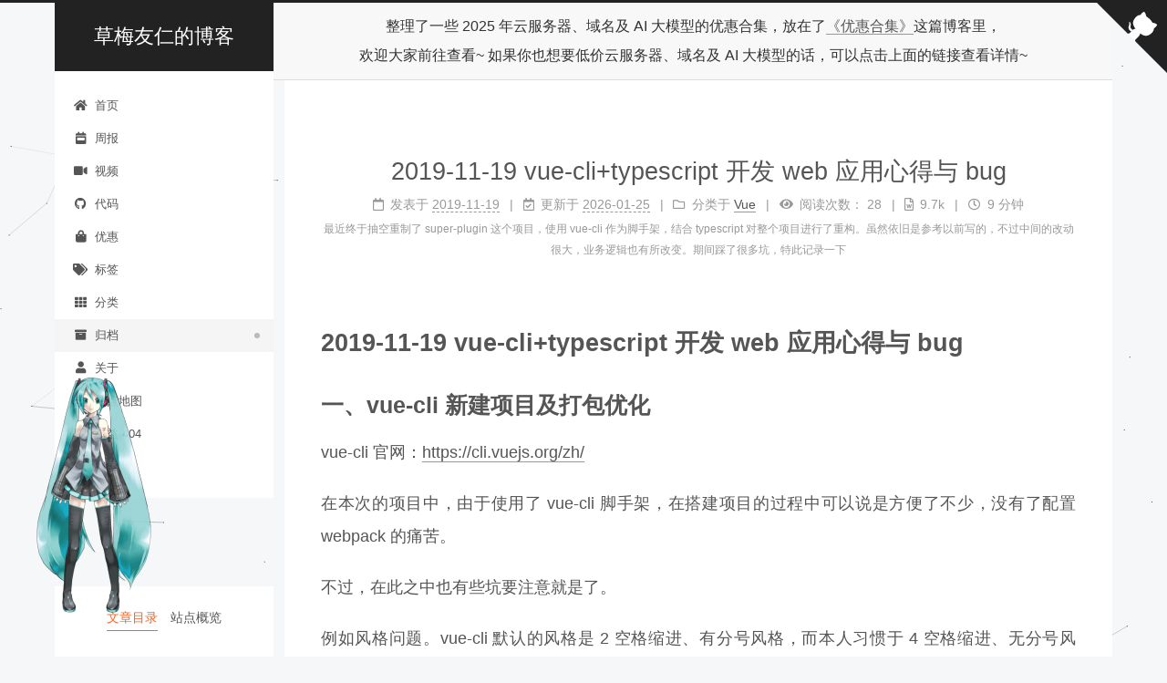

--- FILE ---
content_type: text/html; charset=utf-8
request_url: https://blog.cmyr.ltd/archives/bdb53d47.html
body_size: 21414
content:
<!DOCTYPE html><html lang="zh-CN"><head>
  <meta charset="UTF-8">
<meta name="viewport" content="width=device-width, initial-scale=1, maximum-scale=2">
<meta name="theme-color" content="#222">
<meta name="generator" content="Hexo 5.4.2">
  <link rel="apple-touch-icon" sizes="180x180" href="/images/apple-touch-icon-next.png">
  <link rel="icon" type="image/png" sizes="32x32" href="/images/favicon-32x32-next.png">
  <link rel="icon" type="image/png" sizes="16x16" href="/images/favicon-16x16-next.png">
  <link rel="mask-icon" href="/images/logo.svg" color="#222">
  <meta name="google-site-verification" content="unhzAv0jLtRauS_0HCT-CUy-fiT6H0163lr0Ev9vcrA">
  <meta name="msvalidate.01" content="F1FF019146B4753C990680B44E835F3C">
  <meta name="baidu-site-verification" content="codeva-0G9y1rZWIH">

<link rel="stylesheet" href="/css/main.css">


<link rel="stylesheet" href="/lib/font-awesome/css/all.min.css">

<script id="hexo-configurations">
    var NexT = window.NexT || {};
    var CONFIG = {"hostname":"blog.cmyr.ltd","root":"/","scheme":"Pisces","version":"7.8.0","exturl":false,"sidebar":{"position":"left","display":"post","padding":18,"offset":12,"onmobile":false},"copycode":{"enable":true,"show_result":false,"style":null},"back2top":{"enable":true,"sidebar":false,"scrollpercent":false},"bookmark":{"enable":false,"color":"#222","save":"auto"},"fancybox":false,"mediumzoom":false,"lazyload":true,"pangu":false,"comments":{"style":"tabs","active":"gitalk","storage":true,"lazyload":true,"nav":null,"activeClass":"gitalk"},"algolia":{"appID":"PAH3NGIVGS","apiKey":"d246b07527493c56f952997c5e124915","indexName":"cmyr-blog-v2","hits":{"per_page":10},"labels":{"input_placeholder":"搜索帖子","hits_empty":"我们没有找到任何搜索结果：${query}","hits_stats":"在 ${time} 毫秒内找到 ${hits} 个结果"}},"localsearch":{"enable":true,"trigger":"auto","top_n_per_article":1,"unescape":false,"preload":false},"motion":{"enable":true,"async":false,"transition":{"post_block":"fadeIn","post_header":"slideDownIn","coll_header":"slideLeftIn","sidebar":"slideUpIn"}},"path":"search.xml"};
  </script>

  <meta name="description" content="最近终于抽空重制了 super-plugin 这个项目，使用 vue-cli 作为脚手架，结合 typescript 对整个项目进行了重构。虽然依旧是参考以前写的，不过中间的改动很大，业务逻辑也有所改变。期间踩了很多坑，特此记录一下">
<meta property="og:type" content="article">
<meta property="og:title" content="2019-11-19 vue-cli+typescript 开发 web 应用心得与 bug">
<meta property="og:url" content="https://blog.cmyr.ltd/archives/bdb53d47.html">
<meta property="og:site_name" content="草梅友仁的博客">
<meta property="og:description" content="最近终于抽空重制了 super-plugin 这个项目，使用 vue-cli 作为脚手架，结合 typescript 对整个项目进行了重构。虽然依旧是参考以前写的，不过中间的改动很大，业务逻辑也有所改变。期间踩了很多坑，特此记录一下">
<meta property="og:locale" content="zh_CN">
<meta property="article:published_time" content="2019-11-19T12:07:45.000Z">
<meta property="article:modified_time" content="2026-01-25T14:46:39.800Z">
<meta property="article:author" content="草梅友仁">
<meta property="article:tag" content="前端">
<meta property="article:tag" content="Vue">
<meta property="article:tag" content="vuecli">
<meta property="article:tag" content="TypeScript">
<meta name="twitter:card" content="summary">

<link rel="canonical" href="https://blog.cmyr.ltd/archives/bdb53d47.html">


<script id="page-configurations">
  // https://hexo.io/docs/variables.html
  CONFIG.page = {
    sidebar: "",
    isHome : false,
    isPost : true,
    lang   : 'zh-CN'
  };
</script>

  <title>2019-11-19 vue-cli+typescript 开发 web 应用心得与 bug | 草梅友仁的博客</title>
  
    <script async="" src="https://www.googletagmanager.com/gtag/js?id=G-GZ6LNTLKPH"></script>
    <script>
      if (CONFIG.hostname === location.hostname) {
        window.dataLayer = window.dataLayer || [];
        function gtag(){dataLayer.push(arguments);}
        gtag('js', new Date());
        gtag('config', 'G-GZ6LNTLKPH');
      }
    </script>


  <script>
    var _hmt = _hmt || [];
    (function() {
      var hm = document.createElement("script");
      hm.src = "https://hm.baidu.com/hm.js?0129df76579bf0e9dc34092a59eb6424";
      var s = document.getElementsByTagName("script")[0];
      s.parentNode.insertBefore(hm, s);
    })();
  </script>




  <noscript>
  <style>
  .use-motion .brand,
  .use-motion .menu-item,
  .sidebar-inner,
  .use-motion .post-block,
  .use-motion .pagination,
  .use-motion .comments,
  .use-motion .post-header,
  .use-motion .post-body,
  .use-motion .collection-header { opacity: initial; }

  .use-motion .site-title,
  .use-motion .site-subtitle {
    opacity: initial;
    top: initial;
  }

  .use-motion .logo-line-before i { left: initial; }
  .use-motion .logo-line-after i { right: initial; }
  </style>
</noscript>

<style>
                .hexo-banner {
                    background-color: #f8f8f8;
                    color: #333;
                    padding: 10px;
                    text-align: center;
                    border-bottom: 1px solid #ddd;
                }
                @media (min-width: 768px) {
  .hexo-banner {
    margin-left: 240px;
  }
}
.hexo-banner p {
  margin-bottom: 0px;
}
</style><link rel="alternate" href="/atom.xml" title="草梅友仁的博客" type="application/atom+xml">
<link rel="alternate" href="/rss.xml" title="草梅友仁的博客" type="application/rss+xml">
</head>
<body itemscope="" itemtype="http://schema.org/WebPage">
  <div class="container use-motion">
    <div class="headband"></div>

    <header class="header" itemscope="" itemtype="http://schema.org/WPHeader">
    <div class="hexo-banner" style="">
      <p>整理了一些 2025 年云服务器、域名及 AI 大模型的优惠合集，放在了<a href="https://blog.cmyr.ltd/shopping/">《优惠合集》</a>这篇博客里，<br>
欢迎大家前往查看~ 如果你也想要低价云服务器、域名及 AI 大模型的话，可以点击上面的链接查看详情~</p>

    </div>
  
      <div class="header-inner">
        

        <div class="site-brand-container">
  <div class="site-nav-toggle">
    <div class="toggle" aria-label="切换导航栏">
      <span class="toggle-line toggle-line-first"></span>
      <span class="toggle-line toggle-line-middle"></span>
      <span class="toggle-line toggle-line-last"></span>
    </div>
  </div>

  <div class="site-meta">

    <a href="/" class="brand" rel="start">
      <span class="logo-line-before"><i></i></span>
      <h1 class="site-title">草梅友仁的博客</h1>
      <span class="logo-line-after"><i></i></span>
    </a>
  </div>

  <div class="site-nav-right">
    <div class="toggle popup-trigger">
        <i class="fa fa-search fa-fw fa-lg"></i>
    </div>
  </div>
</div>




<nav class="site-nav">
  <ul id="menu" class="main-menu menu">
        <li class="menu-item menu-item-home">

    <a href="/" rel="section"><i class="fa fa-home fa-fw"></i>首页</a>

  </li>
        <li class="menu-item menu-item-周报">

    <a href="/categories/%E8%8D%89%E6%A2%85%E5%91%A8%E6%8A%A5/" rel="section"><i class="fa fa-calendar-week fa-fw"></i>周报</a>

  </li>
        <li class="menu-item menu-item-视频">

    <a href="/portfolio/videos.html" rel="section"><i class="fa fa-video fa-fw"></i>视频</a>

  </li>
        <li class="menu-item menu-item-代码">

    <a href="/portfolio/github_repos.html" rel="section"><i class="fab fa-github fa-fw"></i>代码</a>

  </li>
        <li class="menu-item menu-item-优惠">

    <a href="/shopping/" rel="section"><i class="fas fa-shopping-bag fa-fw"></i>优惠</a>

  </li>
        <li class="menu-item menu-item-tags">

    <a href="/tags/" rel="section"><i class="fa fa-tags fa-fw"></i>标签</a>

  </li>
        <li class="menu-item menu-item-categories">

    <a href="/categories/" rel="section"><i class="fa fa-th fa-fw"></i>分类</a>

  </li>
        <li class="menu-item menu-item-archives">

    <a href="/archives/" rel="section"><i class="fa fa-archive fa-fw"></i>归档</a>

  </li>
        <li class="menu-item menu-item-about">

    <a href="/about/" rel="section"><i class="fa fa-user fa-fw"></i>关于</a>

  </li>
        <li class="menu-item menu-item-sitemap">

    <a href="/sitemap.xml" rel="section"><i class="fa fa-sitemap fa-fw"></i>站点地图</a>

  </li>
        <li class="menu-item menu-item-commonweal">

    <a href="/404.html" rel="section"><i class="fa fa-heartbeat fa-fw"></i>公益 404</a>

  </li>
      <li class="menu-item menu-item-search">
        <a role="button" class="popup-trigger"><i class="fa fa-search fa-fw"></i>搜索
        </a>
      </li>
  </ul>
</nav>



  <div class="search-pop-overlay">
    <div class="popup search-popup">
        <div class="search-header">
  <span class="search-icon">
    <i class="fa fa-search"></i>
  </span>
  <div class="search-input-container"></div>
  <span class="popup-btn-close">
    <i class="fa fa-times-circle"></i>
  </span>
</div>
<div class="algolia-results">
  <div id="algolia-stats"></div>
  <div id="algolia-hits"></div>
  <div id="algolia-pagination" class="algolia-pagination"></div>
</div>

      
    </div>
  </div>


      </div>
    </header>

    
  <div class="back-to-top">
    <i class="fa fa-arrow-up"></i>
    <span>0%</span>
  </div>
  <div class="reading-progress-bar"></div>

  <a href="https://github.com/CaoMeiYouRen" class="github-corner" title="Follow me on GitHub" aria-label="Follow me on GitHub" rel="noopener" target="_blank"><svg width="80" height="80" viewBox="0 0 250 250" aria-hidden="true"><path d="M0,0 L115,115 L130,115 L142,142 L250,250 L250,0 Z"></path><path d="M128.3,109.0 C113.8,99.7 119.0,89.6 119.0,89.6 C122.0,82.7 120.5,78.6 120.5,78.6 C119.2,72.0 123.4,76.3 123.4,76.3 C127.3,80.9 125.5,87.3 125.5,87.3 C122.9,97.6 130.6,101.9 134.4,103.2" fill="currentColor" style="transform-origin: 130px 106px;" class="octo-arm"></path><path d="M115.0,115.0 C114.9,115.1 118.7,116.5 119.8,115.4 L133.7,101.6 C136.9,99.2 139.9,98.4 142.2,98.6 C133.8,88.0 127.5,74.4 143.8,58.0 C148.5,53.4 154.0,51.2 159.7,51.0 C160.3,49.4 163.2,43.6 171.4,40.1 C171.4,40.1 176.1,42.5 178.8,56.2 C183.1,58.6 187.2,61.8 190.9,65.4 C194.5,69.0 197.7,73.2 200.1,77.6 C213.8,80.2 216.3,84.9 216.3,84.9 C212.7,93.1 206.9,96.0 205.4,96.6 C205.1,102.4 203.0,107.8 198.3,112.5 C181.9,128.9 168.3,122.5 157.7,114.1 C157.9,116.9 156.7,120.9 152.7,124.9 L141.0,136.5 C139.8,137.7 141.6,141.9 141.8,141.8 Z" fill="currentColor" class="octo-body"></path></svg></a>


    <main class="main">
      <div class="main-inner">
        <div class="content-wrap">
          

          <div class="content post posts-expand">
            

    
  
  
  <article itemscope="" itemtype="http://schema.org/Article" class="post-block" lang="zh-CN">
    <link itemprop="mainEntityOfPage" href="https://blog.cmyr.ltd/archives/bdb53d47.html">

    <span hidden="" itemprop="author" itemscope="" itemtype="http://schema.org/Person">
      <meta itemprop="image" content="https://oss.cmyr.dev/images/202210172336777.JPG?x-oss-process=style/compressed-picture">
      <meta itemprop="name" content="草梅友仁">
      <meta itemprop="description" content="草梅友仁为自己写的博客。微信公众号：草梅友仁的后花园">
    </span>

    <span hidden="" itemprop="publisher" itemscope="" itemtype="http://schema.org/Organization">
      <meta itemprop="name" content="草梅友仁的博客">
    </span>
      <header class="post-header">
        <h1 class="post-title" itemprop="name headline">
          2019-11-19 vue-cli+typescript 开发 web 应用心得与 bug
        </h1>

        <div class="post-meta">
            <span class="post-meta-item">
              <span class="post-meta-item-icon">
                <i class="far fa-calendar"></i>
              </span>
              <span class="post-meta-item-text">发表于</span>

              <time title="创建时间：2019-11-19 20:07:45" itemprop="dateCreated datePublished" datetime="2019-11-19T20:07:45+08:00">2019-11-19</time>
            </span>
              <span class="post-meta-item">
                <span class="post-meta-item-icon">
                  <i class="far fa-calendar-check"></i>
                </span>
                <span class="post-meta-item-text">更新于</span>
                <time title="修改时间：2026-01-25 22:46:39" itemprop="dateModified" datetime="2026-01-25T22:46:39+08:00">2026-01-25</time>
              </span>
            <span class="post-meta-item">
              <span class="post-meta-item-icon">
                <i class="far fa-folder"></i>
              </span>
              <span class="post-meta-item-text">分类于</span>
                <span itemprop="about" itemscope="" itemtype="http://schema.org/Thing">
                  <a href="/categories/Vue/" itemprop="url" rel="index"><span itemprop="name">Vue</span></a>
                </span>
            </span>

          
            <span id="/archives/bdb53d47.html" class="post-meta-item leancloud_visitors" data-flag-title="2019-11-19 vue-cli+typescript 开发 web 应用心得与 bug" title="阅读次数">
              <span class="post-meta-item-icon">
                <i class="fa fa-eye"></i>
              </span>
              <span class="post-meta-item-text">阅读次数：</span>
              <span class="leancloud-visitors-count"></span>
            </span>
            <span class="post-meta-item" title="本文字数">
              <span class="post-meta-item-icon">
                <i class="far fa-file-word"></i>
              </span>
              <span>9.7k</span>
            </span>
            <span class="post-meta-item" title="阅读时长">
              <span class="post-meta-item-icon">
                <i class="far fa-clock"></i>
              </span>
              <span>9 分钟</span>
            </span>
            <div class="post-description">最近终于抽空重制了 super-plugin 这个项目，使用 vue-cli 作为脚手架，结合 typescript 对整个项目进行了重构。虽然依旧是参考以前写的，不过中间的改动很大，业务逻辑也有所改变。期间踩了很多坑，特此记录一下</div>

        </div>
      </header>

    
    
    
    <div class="post-body" itemprop="articleBody">

      
        <h1 id="2019-11-19-vue-cli-typescript-开发-web-应用心得与-bug"><a href="#2019-11-19-vue-cli-typescript-开发-web-应用心得与-bug" class="headerlink" title="2019-11-19 vue-cli+typescript 开发 web 应用心得与 bug"></a>2019-11-19 vue-cli+typescript 开发 web 应用心得与 bug</h1><h2 id="一、vue-cli-新建项目及打包优化"><a href="#一、vue-cli-新建项目及打包优化" class="headerlink" title="一、vue-cli 新建项目及打包优化"></a>一、vue-cli 新建项目及打包优化</h2><p>vue-cli 官网：<a target="_blank" rel="noopener" href="https://cli.vuejs.org/zh/">https://cli.vuejs.org/zh/</a></p>
<p>在本次的项目中，由于使用了 vue-cli 脚手架，在搭建项目的过程中可以说是方便了不少，没有了配置 webpack 的痛苦。</p>
<p>不过，在此之中也有些坑要注意就是了。</p>
<p>例如风格问题。vue-cli 默认的风格是 2 空格缩进、有分号风格，而本人习惯于 4 空格缩进、无分号风格，因此需要修改 .eslint.js 文件来重新约束风格。</p>
<figure class="highlight js"><table><tbody><tr><td class="gutter"><pre><span class="line">1</span><br><span class="line">2</span><br><span class="line">3</span><br><span class="line">4</span><br><span class="line">5</span><br><span class="line">6</span><br><span class="line">7</span><br><span class="line">8</span><br><span class="line">9</span><br><span class="line">10</span><br><span class="line">11</span><br><span class="line">12</span><br><span class="line">13</span><br><span class="line">14</span><br><span class="line">15</span><br><span class="line">16</span><br><span class="line">17</span><br><span class="line">18</span><br><span class="line">19</span><br><span class="line">20</span><br><span class="line">21</span><br><span class="line">22</span><br><span class="line">23</span><br></pre></td><td class="code"><pre><span class="line"><span class="comment">// .eslint.js </span></span><br><span class="line"><span class="variable language_">module</span>.<span class="property">exports</span> = {</span><br><span class="line">    <span class="attr">rules</span>: {</span><br><span class="line">        <span class="attr">indent</span>: [<span class="comment">// 强制使用一致的缩进</span></span><br><span class="line">            <span class="string">'error'</span>,</span><br><span class="line">            <span class="number">4</span>, {<span class="comment">//4格缩进</span></span><br><span class="line">                <span class="title class_">SwitchCase</span>: <span class="number">1</span>, <span class="comment">// case 子句将相对于 switch 语句缩进 4 个空格，即一个tab</span></span><br><span class="line">            },</span><br><span class="line">        ],</span><br><span class="line">        <span class="string">'linebreak-style'</span>: [<span class="comment">// 强制使用一致的换行风格</span></span><br><span class="line">            <span class="string">'error'</span>,</span><br><span class="line">            <span class="string">'unix'</span><span class="comment">//使用\n而不是\r\n换行，这是因为大多数项目都是部署在Linux服务器上的，可以避免一些问题</span></span><br><span class="line">        ],</span><br><span class="line">        <span class="attr">quotes</span>: [<span class="comment">// 强制使用一致的反勾号、双引号或单引号double</span></span><br><span class="line">            <span class="string">'error'</span>,</span><br><span class="line">            <span class="string">'single'</span>,<span class="comment">//使用单引号</span></span><br><span class="line">        ],</span><br><span class="line">        <span class="attr">semi</span>: [<span class="comment">// 要求或禁止使用分号代替 ASI</span></span><br><span class="line">            <span class="string">'error'</span>,</span><br><span class="line">            <span class="string">'never'</span>,<span class="comment">//禁止不必要的分号</span></span><br><span class="line">        ],</span><br><span class="line">    }</span><br><span class="line">}</span><br></pre></td></tr></tbody></table></figure>



<p>第二个问题就是 vue.config.js 的配置，开发阶段本人希望启动时能够自动打开浏览器，而且希望自定义端口。因此要在项目根目录的 vue.config.js 中添加如下代码</p>
<figure class="highlight js"><table><tbody><tr><td class="gutter"><pre><span class="line">1</span><br><span class="line">2</span><br><span class="line">3</span><br><span class="line">4</span><br><span class="line">5</span><br><span class="line">6</span><br><span class="line">7</span><br><span class="line">8</span><br><span class="line">9</span><br></pre></td><td class="code"><pre><span class="line"><span class="comment">//vue.config.js</span></span><br><span class="line"><span class="variable language_">module</span>.<span class="property">exports</span> = {</span><br><span class="line">    <span class="attr">devServer</span>: {</span><br><span class="line">        <span class="attr">open</span>: <span class="literal">true</span>, <span class="comment">//自动打开浏览器</span></span><br><span class="line">        <span class="attr">port</span>: <span class="number">3000</span>, <span class="comment">//设置端口</span></span><br><span class="line">        <span class="attr">hot</span>: <span class="literal">true</span>, <span class="comment">//启用热更新</span></span><br><span class="line">        <span class="attr">compress</span>: <span class="literal">true</span>, <span class="comment">//是否启用gzip压缩</span></span><br><span class="line">    },</span><br><span class="line">}</span><br></pre></td></tr></tbody></table></figure>

<p>之后在 build 生成生产环境用的 dist 文件时，发现还额外生成了很多 map 文件，生产环境用不到，因此去掉。</p>
<figure class="highlight js"><table><tbody><tr><td class="gutter"><pre><span class="line">1</span><br><span class="line">2</span><br><span class="line">3</span><br><span class="line">4</span><br></pre></td><td class="code"><pre><span class="line"><span class="comment">//vue.config.js</span></span><br><span class="line"><span class="variable language_">module</span>.<span class="property">exports</span> = {</span><br><span class="line">    <span class="attr">productionSourceMap</span>: <span class="literal">false</span>,<span class="comment">//移除生产环境的 source map</span></span><br><span class="line">}</span><br></pre></td></tr></tbody></table></figure>

<p>打包后发现 js 和 css 文件有些大，因此希望通过 cdn 来加载依赖，减少打包后的体积。</p>
<figure class="highlight js"><table><tbody><tr><td class="gutter"><pre><span class="line">1</span><br><span class="line">2</span><br><span class="line">3</span><br><span class="line">4</span><br><span class="line">5</span><br><span class="line">6</span><br><span class="line">7</span><br><span class="line">8</span><br><span class="line">9</span><br><span class="line">10</span><br><span class="line">11</span><br><span class="line">12</span><br><span class="line">13</span><br><span class="line">14</span><br><span class="line">15</span><br><span class="line">16</span><br><span class="line">17</span><br><span class="line">18</span><br><span class="line">19</span><br><span class="line">20</span><br><span class="line">21</span><br><span class="line">22</span><br><span class="line">23</span><br><span class="line">24</span><br><span class="line">25</span><br><span class="line">26</span><br><span class="line">27</span><br><span class="line">28</span><br><span class="line">29</span><br><span class="line">30</span><br><span class="line">31</span><br><span class="line">32</span><br><span class="line">33</span><br><span class="line">34</span><br><span class="line">35</span><br><span class="line">36</span><br><span class="line">37</span><br><span class="line">38</span><br><span class="line">39</span><br><span class="line">40</span><br><span class="line">41</span><br><span class="line">42</span><br><span class="line">43</span><br><span class="line">44</span><br><span class="line">45</span><br><span class="line">46</span><br><span class="line">47</span><br><span class="line">48</span><br><span class="line">49</span><br><span class="line">50</span><br><span class="line">51</span><br><span class="line">52</span><br><span class="line">53</span><br><span class="line">54</span><br><span class="line">55</span><br><span class="line">56</span><br><span class="line">57</span><br><span class="line">58</span><br><span class="line">59</span><br><span class="line">60</span><br><span class="line">61</span><br><span class="line">62</span><br><span class="line">63</span><br><span class="line">64</span><br><span class="line">65</span><br><span class="line">66</span><br><span class="line">67</span><br><span class="line">68</span><br><span class="line">69</span><br><span class="line">70</span><br><span class="line">71</span><br><span class="line">72</span><br><span class="line">73</span><br><span class="line">74</span><br><span class="line">75</span><br></pre></td><td class="code"><pre><span class="line"><span class="comment">//vue.config.js</span></span><br><span class="line"><span class="variable language_">module</span>.<span class="property">exports</span> = {</span><br><span class="line">    <span class="attr">configureWebpack</span>: <span class="function"><span class="params">config</span> =&gt;</span> {</span><br><span class="line">        <span class="keyword">if</span> (process.<span class="property">env</span>.<span class="property">NODE_ENV</span> === <span class="string">'production'</span>) {</span><br><span class="line">            <span class="comment">// 只在生产环境用cdn</span></span><br><span class="line">            <span class="keyword">return</span> {</span><br><span class="line">                <span class="attr">externals</span>: {<span class="comment">//左边是要排除的包，右边是对应的变量</span></span><br><span class="line">                    <span class="attr">vuetify</span>: <span class="string">'Vuetify'</span>,</span><br><span class="line">                    <span class="attr">vue</span>: <span class="string">'Vue'</span>,</span><br><span class="line">                    <span class="attr">vuex</span>: <span class="string">'Vuex'</span>,</span><br><span class="line">                    <span class="attr">axios</span>: <span class="string">'axios'</span>,</span><br><span class="line">                    <span class="string">'vue-router'</span>: <span class="string">'VueRouter'</span>,</span><br><span class="line">                    <span class="string">'leancloud-storage'</span>: <span class="string">'AV'</span>,</span><br><span class="line">                    <span class="attr">moment</span>: <span class="string">'moment'</span>,</span><br><span class="line">                    <span class="string">'vue-clipboard2'</span>: <span class="string">'VueClipboard'</span></span><br><span class="line">                }</span><br><span class="line">            }</span><br><span class="line">        }</span><br><span class="line">    },</span><br><span class="line">    <span class="attr">chainWebpack</span>: <span class="function"><span class="params">config</span> =&gt;</span> {</span><br><span class="line">        <span class="comment">//// ~~使用 jsdelivr 提供的免费cdn，最好限制版本以免出现兼容性问题~~</span></span><br><span class="line">        <span class="comment">// 提醒：由于 jsdelivr 在中国大陆地区停止服务，请切换为 unpkg、cdnjs、staticfile 等 CDN 服务商！！</span></span><br><span class="line">        <span class="keyword">const</span> css = [</span><br><span class="line">            <span class="string">'https://cdn.jsdelivr.net/npm/animate.css@3.7.2/animate.min.css'</span>,</span><br><span class="line">            <span class="string">'https://cdn.jsdelivr.net/npm/@mdi/font@4.5.95/css/materialdesignicons.min.css'</span>,</span><br><span class="line">            <span class="string">'https://cdn.jsdelivr.net/npm/material-design-icons-iconfont@5.0.1/dist/material-design-icons.min.css'</span>,</span><br><span class="line">            <span class="string">'https://cdn.jsdelivr.net/npm/vuetify@2.1.10/dist/vuetify.min.css'</span></span><br><span class="line">        ]</span><br><span class="line">        <span class="keyword">const</span> js = [</span><br><span class="line">            <span class="string">'https://cdn.jsdelivr.net/npm/axios@0.19.0/dist/axios.min.js'</span>,</span><br><span class="line">            <span class="string">'https://cdn.jsdelivr.net/npm/leancloud-storage@3.15.0/dist/av-min.js'</span>,</span><br><span class="line">            <span class="string">'https://cdn.jsdelivr.net/npm/moment@2.24.0/moment.min.js'</span>,</span><br><span class="line">            <span class="string">'https://cdn.jsdelivr.net/npm/vue@2.6.10/dist/vue.min.js'</span>,</span><br><span class="line">            <span class="string">'https://cdn.jsdelivr.net/npm/vuetify@2.1.10/dist/vuetify.min.js'</span>,</span><br><span class="line">            <span class="string">'https://cdn.jsdelivr.net/npm/vue-router@3.1.3/dist/vue-router.min.js'</span>,</span><br><span class="line">            <span class="string">'https://cdn.jsdelivr.net/npm/vuex@3.1.2/dist/vuex.min.js'</span>,</span><br><span class="line">            <span class="string">'https://cdn.jsdelivr.net/npm/vue-clipboard2@0.3.1/dist/vue-clipboard.min.js'</span>,</span><br><span class="line">            <span class="string">'https://cdn.jsdelivr.net/npm/string-polyfills@0.9.1/distrib/String.min.js'</span>,<span class="comment">//解决String(...).padStart的兼容性</span></span><br><span class="line"></span><br><span class="line">        ]</span><br><span class="line">        <span class="keyword">let</span> cdn = {}</span><br><span class="line">        <span class="keyword">if</span> (process.<span class="property">env</span>.<span class="property">NODE_ENV</span> === <span class="string">'production'</span>) {</span><br><span class="line">            config.<span class="property">module</span></span><br><span class="line">                .<span class="title function_">rule</span>(<span class="string">"images"</span>)</span><br><span class="line">                .<span class="title function_">test</span>(<span class="regexp">/\.(jpg|png|jpeg|gif|bmp)$/</span>)</span><br><span class="line">                .<span class="title function_">use</span>(<span class="string">"url-loader"</span>)</span><br><span class="line">                .<span class="title function_">loader</span>(<span class="string">"url-loader"</span>)</span><br><span class="line">                .<span class="title function_">options</span>({</span><br><span class="line">                    <span class="attr">limit</span>: <span class="number">10240</span>,</span><br><span class="line">                    <span class="attr">publicPath</span>: <span class="string">'http://cdn.cmyr.ltd/img/'</span>,<span class="comment">//由于https下无法加载http源的js和css，因此只将图片上传到cdn</span></span><br><span class="line">                    <span class="attr">outputPath</span>: <span class="string">'img'</span>,</span><br><span class="line">                    <span class="attr">name</span>: <span class="string">'[name].[hash:8].[ext]'</span>,</span><br><span class="line">                }).<span class="title function_">end</span>();</span><br><span class="line"></span><br><span class="line">            cdn = {</span><br><span class="line">                css,</span><br><span class="line">                js</span><br><span class="line">            }</span><br><span class="line">            config.<span class="title function_">plugin</span>(<span class="string">'html'</span>).<span class="title function_">tap</span>(<span class="function">(<span class="params">[options]</span>) =&gt;</span> {</span><br><span class="line">                options.<span class="property">cdn</span> = cdn</span><br><span class="line">                <span class="keyword">return</span> [options]</span><br><span class="line">            })</span><br><span class="line">        } <span class="keyword">else</span> {</span><br><span class="line">            cdn = {</span><br><span class="line">                css,</span><br><span class="line">                <span class="attr">js</span>: []</span><br><span class="line">            }</span><br><span class="line">            config.<span class="title function_">plugin</span>(<span class="string">'html'</span>).<span class="title function_">tap</span>(<span class="function">(<span class="params">[options]</span>) =&gt;</span> {</span><br><span class="line">                options.<span class="property">cdn</span> = cdn</span><br><span class="line">                <span class="keyword">return</span> [options]</span><br><span class="line">            })</span><br><span class="line">        }</span><br><span class="line">    },</span><br><span class="line">}</span><br><span class="line"></span><br></pre></td></tr></tbody></table></figure>

<figure class="highlight html"><table><tbody><tr><td class="gutter"><pre><span class="line">1</span><br><span class="line">2</span><br><span class="line">3</span><br><span class="line">4</span><br><span class="line">5</span><br><span class="line">6</span><br><span class="line">7</span><br><span class="line">8</span><br><span class="line">9</span><br><span class="line">10</span><br><span class="line">11</span><br><span class="line">12</span><br></pre></td><td class="code"><pre><span class="line"><span class="comment">&lt;!-- index.html中的head部分添加如下代码 --&gt;</span></span><br><span class="line"><span class="tag">&lt;<span class="name">head</span>&gt;</span></span><br><span class="line"><span class="comment">&lt;!-- 使用CDN的CSS文件 --&gt;</span></span><br><span class="line">    &lt;% for (var i in htmlWebpackPlugin.options.cdn &amp;&amp; htmlWebpackPlugin.options.cdn.css) { %&gt;</span><br><span class="line">    <span class="tag">&lt;<span class="name">link</span> <span class="attr">rel</span>=<span class="string">"stylesheet"</span> <span class="attr">href</span>=<span class="string">"&lt;%= htmlWebpackPlugin.options.cdn.css[i] %&gt;"</span> /&gt;</span></span><br><span class="line">    &lt;% } %&gt;</span><br><span class="line">    <span class="comment">&lt;!-- 使用CDN的JS文件 --&gt;</span></span><br><span class="line">    &lt;% for (var i in htmlWebpackPlugin.options.cdn &amp;&amp;</span><br><span class="line">    htmlWebpackPlugin.options.cdn.js) { %&gt;</span><br><span class="line">    <span class="tag">&lt;<span class="name">script</span> <span class="attr">type</span>=<span class="string">"text/javascript"</span> <span class="attr">src</span>=<span class="string">"&lt;%= htmlWebpackPlugin.options.cdn.js[i] %&gt;"</span>&gt;</span><span class="tag">&lt;/<span class="name">script</span>&gt;</span></span><br><span class="line">    &lt;% } %&gt;</span><br><span class="line"><span class="tag">&lt;/<span class="name">head</span>&gt;</span></span><br></pre></td></tr></tbody></table></figure>



<h2 id="二、Vuetify1-5-升-2-x-的坑"><a href="#二、Vuetify1-5-升-2-x-的坑" class="headerlink" title="二、Vuetify1.5 升 2.x 的坑"></a>二、Vuetify1.5 升 2.x 的坑</h2><p>官网：<a target="_blank" rel="noopener" href="https://vuetifyjs.com/zh-Hans/">https://vuetifyjs.com/zh-Hans/</a></p>
<p>这个坑的点在于 Vuetify 出现了版本不兼容的更新。</p>
<p>super plugin 这个项目刚开始写的时候 Vuetify 还是 1.5.x，后来重制时才发现出现了版本升级，理所应当的是出现了不兼容的更新。</p>
<p>不兼容的问题如下：</p>
<ol>
<li><p>Text alignment 问题</p>
<ol>
<li> 使用 text-sm-center 貌似无法正常居中，但使用 text-center 就可以。考虑到本项目的文字排版在手机端与电脑端一致，因此就用 text-center</li>
</ol>
</li>
<li><p>v-btn 问题</p>
<ol>
<li><p>扁平样式属性由 flat 改为 text</p>
</li>
<li><p>block 属性改为了 </p>
 <figure class="highlight css"><table><tbody><tr><td class="gutter"><pre><span class="line">1</span><br></pre></td><td class="code"><pre><span class="line"><span class="attribute">min-width</span>: <span class="number">100%</span> <span class="meta">!important</span>;</span><br></pre></td></tr></tbody></table></figure>

<p> 结果导致在 v-card-actions 中两个按钮无法并排放（也就是各占一半的行）</p>
<p> 无奈之下只能自己写样式覆盖：</p>
 <figure class="highlight css"><table><tbody><tr><td class="gutter"><pre><span class="line">1</span><br></pre></td><td class="code"><pre><span class="line"><span class="attribute">min-width</span>: auto <span class="meta">!important</span>;</span><br></pre></td></tr></tbody></table></figure>
</li>
</ol>
</li>
<li><p>v-card v-card-text</p>
<ol>
<li> 这个的问题是字体颜色不对，默认变为了灰色，因此自己写样式覆盖</li>
</ol>
</li>
<li><p>v-card-title 问题</p>
<ol>
<li><p>不知道为什么导致了 h1 添加样式后不会变化，因此改成 p 标签或 span 标签</p>
 <figure class="highlight html"><table><tbody><tr><td class="gutter"><pre><span class="line">1</span><br><span class="line">2</span><br><span class="line">3</span><br></pre></td><td class="code"><pre><span class="line"><span class="tag">&lt;<span class="name">v-card-title</span>&gt;</span></span><br><span class="line">    <span class="tag">&lt;<span class="name">h1</span> <span class="attr">class</span>=<span class="string">"display-1"</span>&gt;</span>hello world<span class="tag">&lt;/<span class="name">h1</span>&gt;</span></span><br><span class="line"><span class="tag">&lt;/<span class="name">v-card-title</span>&gt;</span></span><br></pre></td></tr></tbody></table></figure>
</li>
</ol>
</li>
<li><p>v-data-table</p>
<ol>
<li><p>v-data-table 相比之前也有很大变化，之前的写法也是完全不行了，这里给出一个参考写法</p>
 <figure class="highlight plaintext"><table><tbody><tr><td class="gutter"><pre><span class="line">1</span><br><span class="line">2</span><br><span class="line">3</span><br><span class="line">4</span><br><span class="line">5</span><br><span class="line">6</span><br><span class="line">7</span><br><span class="line">8</span><br><span class="line">9</span><br><span class="line">10</span><br><span class="line">11</span><br><span class="line">12</span><br><span class="line">13</span><br><span class="line">14</span><br><span class="line">15</span><br><span class="line">16</span><br><span class="line">17</span><br><span class="line">18</span><br><span class="line">19</span><br><span class="line">20</span><br><span class="line">21</span><br><span class="line">22</span><br><span class="line">23</span><br><span class="line">24</span><br><span class="line">25</span><br><span class="line">26</span><br><span class="line">27</span><br><span class="line">28</span><br><span class="line">29</span><br><span class="line">30</span><br><span class="line">31</span><br><span class="line">32</span><br><span class="line">33</span><br><span class="line">34</span><br><span class="line">35</span><br><span class="line">36</span><br><span class="line">37</span><br><span class="line">38</span><br><span class="line">39</span><br><span class="line">40</span><br><span class="line">41</span><br><span class="line">42</span><br><span class="line">43</span><br><span class="line">44</span><br><span class="line">45</span><br><span class="line">46</span><br><span class="line">47</span><br><span class="line">48</span><br><span class="line">49</span><br><span class="line">50</span><br><span class="line">51</span><br><span class="line">52</span><br><span class="line">53</span><br><span class="line">54</span><br><span class="line">55</span><br><span class="line">56</span><br><span class="line">57</span><br><span class="line">58</span><br><span class="line">59</span><br><span class="line">60</span><br><span class="line">61</span><br><span class="line">62</span><br><span class="line">63</span><br><span class="line">64</span><br><span class="line">65</span><br><span class="line">66</span><br><span class="line">67</span><br></pre></td><td class="code"><pre><span class="line">&lt;template&gt;</span><br><span class="line">    &lt;div&gt;</span><br><span class="line">        &lt;v-data-table</span><br><span class="line">            :headers="headers"</span><br><span class="line">            :items="list"</span><br><span class="line">            :items-per-page="10"</span><br><span class="line">            :sort-desc="true"</span><br><span class="line">            :footer-props="footerProps"</span><br><span class="line">            class="elevation-1"</span><br><span class="line">        &gt;</span><br><span class="line">            &lt;template v-slot:item="{ item }"&gt;</span><br><span class="line">                 &lt;!-- 自定义item模板 --&gt;</span><br><span class="line">                &lt;tr&gt;        </span><br><span class="line">                    &lt;td&gt;{{ item.id}}&lt;/td&gt;</span><br><span class="line">                    &lt;td class="text-center"&gt;{{ item.msg }}&lt;/td&gt;</span><br><span class="line">                    &lt;td class="text-center"&gt;{{ item.time }}&lt;/td&gt;</span><br><span class="line">                &lt;/tr&gt;</span><br><span class="line">            &lt;/template&gt;</span><br><span class="line">            &lt;template v-slot:no-data&gt;</span><br><span class="line">                &lt;v-alert :value="true" color="error" icon="warning"&gt;抱歉，当前还没有任何数据&lt;/v-alert&gt;</span><br><span class="line">            &lt;/template&gt;</span><br><span class="line">        &lt;/v-data-table&gt;</span><br><span class="line">    &lt;/div&gt;</span><br><span class="line">&lt;/template&gt;</span><br><span class="line"></span><br><span class="line">&lt;script lang="ts"&gt;</span><br><span class="line">import Vue from 'vue'</span><br><span class="line">export default Vue.extend({</span><br><span class="line">    name: 'Test',</span><br><span class="line">    data: () =&gt; ({</span><br><span class="line">        headers: [</span><br><span class="line">            {</span><br><span class="line">                text: 'id',</span><br><span class="line">                align: 'left',</span><br><span class="line">            },</span><br><span class="line">            {</span><br><span class="line">                text: '消息',</span><br><span class="line">                align: 'center',</span><br><span class="line">            },</span><br><span class="line">            {</span><br><span class="line">                text: '时间',</span><br><span class="line">                value: 'time',</span><br><span class="line">                align: 'center',</span><br><span class="line">                sort: (a: Date|string, b: Date|string) =&gt; {</span><br><span class="line">                    return new Date(a).getTime() - new Date(b).getTime()</span><br><span class="line">                }</span><br><span class="line">            }</span><br><span class="line">        ],</span><br><span class="line">        footerProps: {</span><br><span class="line">            showFirstLastPage: true,</span><br><span class="line">            itemsPerPageText: '每页条数',</span><br><span class="line">            itemsPerPageOptions: [10, 20, 50, 100, { text: '全部', value: -1 }]</span><br><span class="line">        },</span><br><span class="line">        list:[]</span><br><span class="line">    }),</span><br><span class="line">    props: {},</span><br><span class="line">    // 需要标注有 `this` 参与运算的返回值类型</span><br><span class="line">    methods: {},</span><br><span class="line">    computed: {},</span><br><span class="line">    components: {},</span><br><span class="line">    watch: {},</span><br><span class="line">    created() {},</span><br><span class="line">})</span><br><span class="line">&lt;/script&gt;</span><br><span class="line"></span><br><span class="line">&lt;style scoped&gt;</span><br><span class="line">&lt;/style&gt;</span><br></pre></td></tr></tbody></table></figure>

</li>
</ol>
</li>
</ol>
<p>暂时先想到了这么多坑，之后如果又遇到了别的会继续写。</p>
<h4 id="待解决："><a href="#待解决：" class="headerlink" title="待解决："></a>待解决：</h4><ol>
<li> 如何压缩 index.html 页面中的 css 与 js 代码，之前用 webpack 手动配置时是可以用 uglifyjs-webpack-plugin 来压缩的，但 vue-cli 中不能。也没从谷歌和百度搜到答案，因此暂时搁置</li>
</ol>
<h2 id="三、leancloud-的使用"><a href="#三、leancloud-的使用" class="headerlink" title="三、leancloud 的使用"></a>三、leancloud 的使用</h2><p>本次项目使用的数据库是云数据库 leancloud，官网<a target="_blank" rel="noopener" href="https://leancloud.cn/">https://leancloud.cn/</a></p>
<p>leancloud 有着非常完成的 SDK 来支持开发，免去了搭建服务器后台，可以让开发者专注在前端实现业务逻辑</p>
<p>本项目新应用的地方是 leancloud 提供的云函数和 hook 功能（不过云函数其实还是要写后端的内容，不过这个代码是扔给 leancloud 来运行，对于开发者而言还是省事了很多，也免去了复杂的接口验证）</p>
<p>云函数是在客户端调用服务器定义好的函数，对于一些需要控制权限的逻辑十分方便，也能更好的保护用户的数据。</p>
<p>而 hook 则是保证了对数据库的操作永远会有日志记录，因此可以排查恶意请求</p>
<p> 使用例见官网。</p>
<p>【顺便，在使用的过程中，我还向 leancloud 提了一个意见，反馈了两个 bug，hhhh】</p>
<h2 id="四、TypeScript-相关"><a href="#四、TypeScript-相关" class="headerlink" title="四、TypeScript 相关"></a>四、TypeScript 相关</h2><h3 id="一、TypeScript-的优点"><a href="#一、TypeScript-的优点" class="headerlink" title="一、TypeScript 的优点"></a>一、TypeScript 的优点</h3><p>本项目和之前的版本最大的区别就是开发语言从 JavaScript 转到了 TypeScript。</p>
<p>不得不承认，在开发项目时，有 TypeScript 提供的强大的类型校验功能，真的很方便，可以说规避了很多潜在错误。</p>
<p>虽然在一定程度上麻烦了，失去了 js 的自由，但为了强大的类型提示功能，我觉得是完全值得的。而且我也激进的认为，npm 上所有发布的包，都应该有类型提示功能，否则就是一个残废的包。</p>
<p>为什么这样说呢？如果用 ts 来开发，完成后是有完整的类型提示的，即便懒癌发作不想写文档，但只要注释足够依旧是可以的。而 js 开发的时候，是没有完整的类型提示的，没有文档的情况下使用起来实在是太过艰难</p>
<h3 id="二、使用-async-await-改造异步函数"><a href="#二、使用-async-await-改造异步函数" class="headerlink" title="二、使用 async/await 改造异步函数"></a>二、使用 async/await 改造异步函数</h3><p>第二个进步是深入了解了 async/await 语法糖的用法。</p>
<p>学习过 js 的人都知道回调地狱是什么一个情况，也就是异步函数中回调一层套一层。</p>
<p>而我估计也有人学过利用 Promise 对象来改造异步函数，采用 Promise 链的方式来解决异步函数问题。</p>
<p>而在 ES7 当中，async/await+Promise 成为了解决异步函数的终极方案，它可以让开发者像写同步函数那样写出异步函数！</p>
<p>一个简单的异步函数例子如下</p>
<figure class="highlight typescript"><table><tbody><tr><td class="gutter"><pre><span class="line">1</span><br><span class="line">2</span><br><span class="line">3</span><br><span class="line">4</span><br><span class="line">5</span><br><span class="line">6</span><br><span class="line">7</span><br><span class="line">8</span><br><span class="line">9</span><br><span class="line">10</span><br><span class="line">11</span><br><span class="line">12</span><br><span class="line">13</span><br><span class="line">14</span><br><span class="line">15</span><br><span class="line">16</span><br><span class="line">17</span><br><span class="line">18</span><br><span class="line">19</span><br><span class="line">20</span><br><span class="line">21</span><br><span class="line">22</span><br><span class="line">23</span><br></pre></td><td class="code"><pre><span class="line"><span class="comment">/**</span></span><br><span class="line"><span class="comment"> * 延时一段时间</span></span><br><span class="line"><span class="comment"> * <span class="doctag">@param</span> {<span class="type">number</span>} <span class="variable">time</span></span></span><br><span class="line"><span class="comment"> * <span class="doctag">@returns</span></span></span><br><span class="line"><span class="comment"> */</span></span><br><span class="line"><span class="keyword">async</span> <span class="keyword">function</span> <span class="title function_">sleep</span>(<span class="params"><span class="attr">time</span>: <span class="built_in">number</span></span>) {</span><br><span class="line">    <span class="keyword">return</span> <span class="keyword">new</span> <span class="title class_">Promise</span>(<span class="function"><span class="params">resolve</span> =&gt;</span> <span class="built_in">setTimeout</span>(resolve, time))</span><br><span class="line">}</span><br><span class="line"><span class="comment">//上面的写法过于简洁，这其实相当于这种写法</span></span><br><span class="line"><span class="keyword">async</span> <span class="keyword">function</span> <span class="title function_">sleep</span>(<span class="params">time</span>) {</span><br><span class="line">    <span class="keyword">return</span> <span class="keyword">new</span> <span class="title class_">Promise</span>(<span class="function"><span class="params">resolve</span> =&gt;</span> {</span><br><span class="line">        <span class="built_in">setTimeout</span>(<span class="function">() =&gt;</span> {</span><br><span class="line">            <span class="title function_">resolve</span>()</span><br><span class="line">        }, time)</span><br><span class="line">    })</span><br><span class="line">}</span><br><span class="line"><span class="comment">//调用时</span></span><br><span class="line">(<span class="title function_">async</span> () =&gt; {<span class="comment">//看出来了吗？这是一个匿名异步箭头函数，相当简洁~</span></span><br><span class="line">    <span class="variable language_">console</span>.<span class="title function_">log</span>(<span class="title class_">Date</span>.<span class="title function_">now</span>())</span><br><span class="line">    <span class="keyword">await</span> <span class="title function_">sleep</span>(<span class="number">1000</span>)<span class="comment">//这样就会在1秒后再执行下面的函数</span></span><br><span class="line">    <span class="variable language_">console</span>.<span class="title function_">log</span>(<span class="title class_">Date</span>.<span class="title function_">now</span>())</span><br><span class="line">})()</span><br><span class="line"></span><br></pre></td></tr></tbody></table></figure>

<p>当然了，由于 await 只能在 async 函数中使用，因此调用到 async 函数的地方，也必须是 async 函数。</p>
<p>上面的例子中异步函数只有执行成功的 resolve，下面来看看如果加上执行失败会是什么情况</p>
<figure class="highlight js"><table><tbody><tr><td class="gutter"><pre><span class="line">1</span><br><span class="line">2</span><br><span class="line">3</span><br><span class="line">4</span><br><span class="line">5</span><br><span class="line">6</span><br><span class="line">7</span><br><span class="line">8</span><br><span class="line">9</span><br><span class="line">10</span><br><span class="line">11</span><br><span class="line">12</span><br><span class="line">13</span><br><span class="line">14</span><br><span class="line">15</span><br><span class="line">16</span><br><span class="line">17</span><br><span class="line">18</span><br><span class="line">19</span><br><span class="line">20</span><br><span class="line">21</span><br></pre></td><td class="code"><pre><span class="line"><span class="keyword">async</span> <span class="keyword">function</span> <span class="title function_">asyncFun</span>(<span class="params"></span>) {</span><br><span class="line">    <span class="keyword">return</span> <span class="keyword">new</span> <span class="title class_">Promise</span>(<span class="function">(<span class="params">resolve, reject</span>) =&gt;</span> {</span><br><span class="line">        <span class="built_in">setTimeout</span>(<span class="function">() =&gt;</span> {</span><br><span class="line">            <span class="keyword">if</span> (<span class="title class_">Math</span>.<span class="title function_">random</span>() &gt; <span class="number">0.5</span>) {<span class="comment">//50%概率成功和失败</span></span><br><span class="line">                <span class="title function_">resolve</span>(<span class="string">'异步函数执行成功！'</span>)</span><br><span class="line">            } <span class="keyword">else</span> {</span><br><span class="line">                <span class="title function_">reject</span>(<span class="string">'异步函数执行失败！'</span>)</span><br><span class="line">            }</span><br><span class="line"></span><br><span class="line">        }, <span class="number">500</span>)</span><br><span class="line">    })</span><br><span class="line">}</span><br><span class="line"></span><br><span class="line">(<span class="title function_">async</span> () =&gt; {</span><br><span class="line">    <span class="keyword">try</span> {</span><br><span class="line">        <span class="keyword">let</span> res = <span class="keyword">await</span> <span class="title function_">asyncFun</span>()</span><br><span class="line">        <span class="variable language_">console</span>.<span class="title function_">log</span>(<span class="string">'res'</span>, res)<span class="comment">//打印成功结果</span></span><br><span class="line">    } <span class="keyword">catch</span> (error) {</span><br><span class="line">        <span class="variable language_">console</span>.<span class="title function_">log</span>(<span class="string">'error'</span>, error)<span class="comment">//打印失败结果</span></span><br><span class="line">    }</span><br><span class="line">})()</span><br></pre></td></tr></tbody></table></figure>

<figure class="highlight plaintext"><table><tbody><tr><td class="gutter"><pre><span class="line">1</span><br><span class="line">2</span><br><span class="line">3</span><br><span class="line">4</span><br></pre></td><td class="code"><pre><span class="line">//控制台输出结果</span><br><span class="line">res 异步函数执行成功！</span><br><span class="line">res 异步函数执行成功！</span><br><span class="line">error 异步函数执行失败！</span><br></pre></td></tr></tbody></table></figure>

<p>看见了没？如果是调用了 resolve 返回的结果，是异步函数执行成功的结果，因此会在 try-catch 中的上部分代码块，而如果调用了 reject，则是会到下半部分代码块。一般来讲也会用 reject 抛出一个异常来，需要在这个地方进行异常处理。</p>
<p>在这里需要重点指出，当一个 try-catch 块中存在多个 await 时，一旦有一个 await 抛出了异常，后续的 await 都不会继续执行，而是转到异常处理上去。</p>
<p>因此，理论上来讲，每一个用到了 await 的地方都需要 try-catch 包裹才对。</p>
<p>不过，当异常已经在底层的 async 函数中捕获时，上层的 async 函数就接受不到这个异常了，因此可以不加 try-catch 处理而是对返回值进行判断。</p>
<h2 id="五、vue-项目中复制文本到剪切板"><a href="#五、vue-项目中复制文本到剪切板" class="headerlink" title="五、vue 项目中复制文本到剪切板"></a>五、vue 项目中复制文本到剪切板</h2><p>在本项目中有一个需求就是复制链接到剪切板，找了一圈后发现还是用现成的包吧。</p>
<p>代码如下</p>
<figure class="highlight typescript"><table><tbody><tr><td class="gutter"><pre><span class="line">1</span><br><span class="line">2</span><br><span class="line">3</span><br><span class="line">4</span><br></pre></td><td class="code"><pre><span class="line"><span class="comment">//main.ts</span></span><br><span class="line"><span class="keyword">import</span> <span class="title class_">VueClipboard</span> <span class="keyword">from</span> <span class="string">'vue-clipboard2'</span></span><br><span class="line"><span class="title class_">VueClipboard</span>.<span class="property">config</span>.<span class="property">autoSetContainer</span> = <span class="literal">true</span> <span class="comment">// add this line</span></span><br><span class="line"><span class="title class_">Vue</span>.<span class="title function_">use</span>(<span class="title class_">VueClipboard</span>)</span><br></pre></td></tr></tbody></table></figure>

<figure class="highlight ts"><table><tbody><tr><td class="gutter"><pre><span class="line">1</span><br><span class="line">2</span><br><span class="line">3</span><br><span class="line">4</span><br><span class="line">5</span><br><span class="line">6</span><br></pre></td><td class="code"><pre><span class="line"><span class="keyword">let</span> url = <span class="string">'https://www.baidu.com'</span></span><br><span class="line"><span class="keyword">try</span> {</span><br><span class="line">    <span class="variable language_">this</span>.$copyText(url)<span class="comment">//直接调用这个api即可，想复制啥都行</span></span><br><span class="line">} <span class="keyword">catch</span> (error) {</span><br><span class="line">    <span class="variable language_">console</span>.<span class="title function_">error</span>(error)</span><br><span class="line">}</span><br></pre></td></tr></tbody></table></figure>

<h2 id="六、关于-vscode-中遇到的问题"><a href="#六、关于-vscode-中遇到的问题" class="headerlink" title="六、关于 vscode 中遇到的问题"></a>六、关于 vscode 中遇到的问题</h2><h3 id="问题-1：使用-RamMap-查看时大量出现-git-exe、rg-exe、svhost-exe、conhost-exe-等进程，导致内存爆炸"><a href="#问题-1：使用-RamMap-查看时大量出现-git-exe、rg-exe、svhost-exe、conhost-exe-等进程，导致内存爆炸" class="headerlink" title="问题 1：使用 RamMap 查看时大量出现 git.exe、rg.exe、svhost.exe、conhost.exe 等进程，导致内存爆炸"></a>问题 1：使用 RamMap 查看时大量出现 git.exe、rg.exe、svhost.exe、conhost.exe 等进程，导致内存爆炸</h3><p>初步判断是 git 的原因，不管是百度还是谷歌都暂时没有找到合适的解决方案，只能关闭 vscode 中自带的 git，但仍有进程在莫名其妙的不断创建。</p>
<p>之前在 vscode 中安装过一个插件 Resource Monitor ，使用 Process Explorer 查看后注意到这货在一直创建进程。但是即便卸载插件之后，git 的问题也依旧存在。</p>
<p>目前没有找到解决方案，只能先暂时搁置</p>
<p>本文作者：草梅友仁<br>本文地址： <a href="https://blog.cmyr.ltd/archives/bdb53d47.html">https://blog.cmyr.ltd/archives/bdb53d47.html</a> <br>版权声明：本文采用 <a target="_blank" href="https://creativecommons.org/licenses/by-nc-sa/4.0/deed.zh-hans">CC BY-NC-SA 4.0 协议</a> 进行分发，转载请注明出处！</p>

    </div>

    
    
    
        <div class="reward-container">
  <!-- 邮件订阅  -->
<div class="email-box pagination">
    <div class="pagination__title">
        <span class="pagination__title-h">📮邮件订阅</span>
    </div>
    <p style="text-align: center;">想我每次发布新东西时都收到电子邮件吗？</p>
    <div class="sub_box">
        <div id="phplistsubscriberesult"></div>
        <form method="post" action="https://listmonk.cmyr.dev/subscription/form" class="listmonk-form" target="popupwindow" onsubmit="window.open('https://listmonk.cmyr.dev/subscription/form', 'popupwindow', 'scrollbars=yes,width=1024,height=600');return true">
            <input type="hidden" name="nonce">
            <p id="subscribe-email">
                <input type="email" name="email" required="" placeholder="输入你的邮箱地址..." class="sub-input input-email">
            </p>
            <p id="subscribe-name">
                <input type="text" name="name" placeholder="昵称（可选）" class="sub-input input-name">
            </p>
            <p id="subscribe-checkbox">
                <input id="d4d5b" type="checkbox" name="l" checked="" value="d4d5b897-59be-45de-b766-df8d4d8a14f2">
                <label for="d4d5b">草梅友仁的博客订阅</label>
            </p>
            <div class="h-captcha" data-sitekey="a3822428-89d2-423e-9fb8-5ff2a1061b80"></div>
            <script src="https://js.hcaptcha.com/1/api.js" async="" defer=""></script>
            <p id="subscribe-submit">
                <input type="submit" value="订阅" class="sub-input input-submit">
            </p>
        </form>
    </div>
</div>

  <div>坚持原创技术分享，您的支持将鼓励我继续创作！</div>
  <button onclick="var qr = document.getElementById('qr'); qr.style.display = (qr.style.display === 'none') ? 'block' : 'none';">
    打赏
  </button>
  <div id="qr" style="display: none;">
      
      <div style="display: inline-block;">
        <img src="https://oss.cmyr.dev/images/202210172336046.png?x-oss-process=style/compressed-picture" alt="草梅友仁 微信支付">
        <p>微信支付</p>
      </div>
      
      <div style="display: inline-block;">
        <img src="https://oss.cmyr.dev/images/202210172337914.jpg?x-oss-process=style/compressed-picture" alt="草梅友仁 支付宝">
        <p>支付宝</p>
      </div>

  </div>
</div>

        

  <div class="followme">
    <p>欢迎关注我的其它发布渠道</p>

    <div class="social-list-anti-shielding">

        <div class="social-item">
          <a target="_blank" class="social-link" href="/atom.xml">
            <span class="icon">
              <i class="fa fa-rss"></i>
            </span>

            <span class="label">RSS</span>
          </a>
        </div>

        <div class="social-item">
          <a target="_blank" class="social-link" href="/podcast.xml">
            <span class="icon">
              <i class="fa fa-podcast"></i>
            </span>

            <span class="label">播客</span>
          </a>
        </div>

        <div class="social-item">
          <a target="_blank" class="social-link" href="/weekly.xml">
            <span class="icon">
              <i class="fa fa-calendar-week"></i>
            </span>

            <span class="label">周报</span>
          </a>
        </div>

        <div class="social-item">
          <a target="_blank" class="social-link" href="https://space.bilibili.com/10822025">
            <span class="icon">
              <i class="iconfont icon-bilibili"></i>
            </span>

            <span class="label">Bilibili</span>
          </a>
        </div>

        <div class="social-item">
          <a target="_blank" class="social-link" href="https://github.com/CaoMeiYouRen">
            <span class="icon">
              <i class="fab fa-github"></i>
            </span>

            <span class="label">GitHub</span>
          </a>
        </div>

        <div class="social-item">
          <a target="_blank" class="social-link" href="https://discord.gg/6bfPevfyr6">
            <span class="icon">
              <i class="fab fa-discord"></i>
            </span>

            <span class="label">Discord</span>
          </a>
        </div>

        <div class="social-item">
          <a target="_blank" class="social-link" href="https://jq.qq.com/?_wv=1027&amp;k=SrKuyUap">
            <span class="icon">
              <i class="iconfont icon-qqqun"></i>
            </span>

            <span class="label">QQ群</span>
          </a>
        </div>

        <div class="social-item">
          <a target="_blank" class="social-link" href="https://oss.cmyr.dev/images/202305211647016.jpg?x-oss-process=style/compressed-picture">
            <span class="icon">
              <i class="iconfont icon-weixin"></i>
            </span>

            <span class="label">公众号</span>
          </a>
        </div>

        <div class="social-item">
          <a target="_blank" class="social-link" href="https://www.xiaohongshu.com/user/profile/6828155e000000000a03f580">
            <span class="icon">
              <i class="iconfont icon-xiaohongshu"></i>
            </span>

            <span class="label">小红书</span>
          </a>
        </div>

        <div class="social-item">
          <a target="_blank" class="social-link" href="https://juejin.cn/user/3043088413495815">
            <span class="icon">
              <i class="iconfont icon-juejin"></i>
            </span>

            <span class="label">掘金</span>
          </a>
        </div>

        <div class="social-item">
          <a target="_blank" class="social-link" href="https://www.zhihu.com/people/CaoMeiYouRen">
            <span class="icon">
              <i class="iconfont icon-zhihu-circle-fill"></i>
            </span>

            <span class="label">知乎</span>
          </a>
        </div>

        <div class="social-item">
          <a target="_blank" class="social-link" href="https://afdian.com/a/CaoMeiYouRen">
            <span class="icon">
              <i class="iconfont icon-afdian"></i>
            </span>

            <span class="label">爱发电</span>
          </a>
        </div>

        <div class="social-item">
          <a target="_blank" class="social-link" href="https://listmonk.cmyr.dev/subscription/form">
            <span class="icon">
              <i class="iconfont icon-newsletter"></i>
            </span>

            <span class="label">邮件订阅</span>
          </a>
        </div>
    </div>
  </div>


      <footer class="post-footer">
          <div class="post-tags">
              <a href="/tags/%E5%89%8D%E7%AB%AF/" rel="tag"># 前端</a>
              <a href="/tags/Vue/" rel="tag"># Vue</a>
              <a href="/tags/vuecli/" rel="tag"># vuecli</a>
              <a href="/tags/TypeScript/" rel="tag"># TypeScript</a>
          </div>

        


        
    <div class="post-nav">
      <div class="post-nav-item">
    <a href="/archives/817eaf4b.html" rel="prev" title="2019-11-02 观 天气之子 有感">
      <i class="fa fa-chevron-left"></i> 2019-11-02 观 天气之子 有感
    </a></div>
      <div class="post-nav-item">
    <a href="/archives/852edd17.html" rel="next" title="2019-11-25 centos7 下安装和配置 mongodb 以及防火墙开启">
      2019-11-25 centos7 下安装和配置 mongodb 以及防火墙开启 <i class="fa fa-chevron-right"></i>
    </a></div>
    </div>
      </footer>
    
  </article>
  
  
  



          </div>
          
    <div class="comments" id="gitalk-container"></div>

<script>
  window.addEventListener('tabs:register', () => {
    let { activeClass } = CONFIG.comments;
    if (CONFIG.comments.storage) {
      activeClass = localStorage.getItem('comments_active') || activeClass;
    }
    if (activeClass) {
      let activeTab = document.querySelector(`a[href="#comment-${activeClass}"]`);
      if (activeTab) {
        activeTab.click();
      }
    }
  });
  if (CONFIG.comments.storage) {
    window.addEventListener('tabs:click', event => {
      if (!event.target.matches('.tabs-comment .tab-content .tab-pane')) return;
      let commentClass = event.target.classList[1];
      localStorage.setItem('comments_active', commentClass);
    });
  }
</script>

        </div>
          
  
  <div class="toggle sidebar-toggle">
    <span class="toggle-line toggle-line-first"></span>
    <span class="toggle-line toggle-line-middle"></span>
    <span class="toggle-line toggle-line-last"></span>
  </div>

  <aside class="sidebar">
    <div class="sidebar-inner">

      <ul class="sidebar-nav motion-element">
        <li class="sidebar-nav-toc">
          文章目录
        </li>
        <li class="sidebar-nav-overview">
          站点概览
        </li>
      </ul>

      <!--noindex-->
      <div class="post-toc-wrap sidebar-panel">
          <div class="post-toc motion-element"><ol class="nav"><li class="nav-item nav-level-1"><a class="nav-link" href="#2019-11-19-vue-cli-typescript-%E5%BC%80%E5%8F%91-web-%E5%BA%94%E7%94%A8%E5%BF%83%E5%BE%97%E4%B8%8E-bug"><span class="nav-number">1.</span> <span class="nav-text">2019-11-19 vue-cli+typescript 开发 web 应用心得与 bug</span></a><ol class="nav-child"><li class="nav-item nav-level-2"><a class="nav-link" href="#%E4%B8%80%E3%80%81vue-cli-%E6%96%B0%E5%BB%BA%E9%A1%B9%E7%9B%AE%E5%8F%8A%E6%89%93%E5%8C%85%E4%BC%98%E5%8C%96"><span class="nav-number">1.1.</span> <span class="nav-text">一、vue-cli 新建项目及打包优化</span></a></li><li class="nav-item nav-level-2"><a class="nav-link" href="#%E4%BA%8C%E3%80%81Vuetify1-5-%E5%8D%87-2-x-%E7%9A%84%E5%9D%91"><span class="nav-number">1.2.</span> <span class="nav-text">二、Vuetify1.5 升 2.x 的坑</span></a><ol class="nav-child"><li class="nav-item nav-level-4"><a class="nav-link" href="#%E5%BE%85%E8%A7%A3%E5%86%B3%EF%BC%9A"><span class="nav-number">1.2.0.1.</span> <span class="nav-text">待解决：</span></a></li></ol></li></ol></li><li class="nav-item nav-level-2"><a class="nav-link" href="#%E4%B8%89%E3%80%81leancloud-%E7%9A%84%E4%BD%BF%E7%94%A8"><span class="nav-number">1.3.</span> <span class="nav-text">三、leancloud 的使用</span></a></li><li class="nav-item nav-level-2"><a class="nav-link" href="#%E5%9B%9B%E3%80%81TypeScript-%E7%9B%B8%E5%85%B3"><span class="nav-number">1.4.</span> <span class="nav-text">四、TypeScript 相关</span></a><ol class="nav-child"><li class="nav-item nav-level-3"><a class="nav-link" href="#%E4%B8%80%E3%80%81TypeScript-%E7%9A%84%E4%BC%98%E7%82%B9"><span class="nav-number">1.4.1.</span> <span class="nav-text">一、TypeScript 的优点</span></a></li><li class="nav-item nav-level-3"><a class="nav-link" href="#%E4%BA%8C%E3%80%81%E4%BD%BF%E7%94%A8-async-await-%E6%94%B9%E9%80%A0%E5%BC%82%E6%AD%A5%E5%87%BD%E6%95%B0"><span class="nav-number">1.4.2.</span> <span class="nav-text">二、使用 async/await 改造异步函数</span></a></li></ol></li><li class="nav-item nav-level-2"><a class="nav-link" href="#%E4%BA%94%E3%80%81vue-%E9%A1%B9%E7%9B%AE%E4%B8%AD%E5%A4%8D%E5%88%B6%E6%96%87%E6%9C%AC%E5%88%B0%E5%89%AA%E5%88%87%E6%9D%BF"><span class="nav-number">1.5.</span> <span class="nav-text">五、vue 项目中复制文本到剪切板</span></a></li><li class="nav-item nav-level-2"><a class="nav-link" href="#%E5%85%AD%E3%80%81%E5%85%B3%E4%BA%8E-vscode-%E4%B8%AD%E9%81%87%E5%88%B0%E7%9A%84%E9%97%AE%E9%A2%98"><span class="nav-number">1.6.</span> <span class="nav-text">六、关于 vscode 中遇到的问题</span></a><ol class="nav-child"><li class="nav-item nav-level-3"><a class="nav-link" href="#%E9%97%AE%E9%A2%98-1%EF%BC%9A%E4%BD%BF%E7%94%A8-RamMap-%E6%9F%A5%E7%9C%8B%E6%97%B6%E5%A4%A7%E9%87%8F%E5%87%BA%E7%8E%B0-git-exe%E3%80%81rg-exe%E3%80%81svhost-exe%E3%80%81conhost-exe-%E7%AD%89%E8%BF%9B%E7%A8%8B%EF%BC%8C%E5%AF%BC%E8%87%B4%E5%86%85%E5%AD%98%E7%88%86%E7%82%B8"><span class="nav-number">1.6.1.</span> <span class="nav-text">问题 1：使用 RamMap 查看时大量出现 git.exe、rg.exe、svhost.exe、conhost.exe 等进程，导致内存爆炸</span></a></li></ol></li></ol></div>
      </div>
      <!--/noindex-->

      <div class="site-overview-wrap sidebar-panel">
        <div class="site-author motion-element" itemprop="author" itemscope="" itemtype="http://schema.org/Person">
    <img class="site-author-image" itemprop="image" alt="草梅友仁" src="https://oss.cmyr.dev/images/202210172336777.JPG?x-oss-process=style/compressed-picture">
  <p class="site-author-name" itemprop="name">草梅友仁</p>
  <div class="site-description" itemprop="description">草梅友仁为自己写的博客。微信公众号：草梅友仁的后花园</div>
</div>
<div class="site-state-wrap motion-element">
  <nav class="site-state">
      <div class="site-state-item site-state-posts">
          <a href="/archives/">
        
          <span class="site-state-item-count">307</span>
          <span class="site-state-item-name">日志</span>
        </a>
      </div>
      <div class="site-state-item site-state-categories">
            <a href="/categories/">
          
        <span class="site-state-item-count">56</span>
        <span class="site-state-item-name">分类</span></a>
      </div>
      <div class="site-state-item site-state-tags">
            <a href="/tags/">
          
        <span class="site-state-item-count">639</span>
        <span class="site-state-item-name">标签</span></a>
      </div>
  </nav>
</div>
  <div class="links-of-author motion-element">
      <span class="links-of-author-item">
        <a href="/atom.xml" title="RSS → /atom.xml"><i class="fa fa-rss fa-fw"></i>RSS</a>
      </span>
      <span class="links-of-author-item">
        <a href="/podcast.xml" title="播客 → /podcast.xml"><i class="fa fa-podcast fa-fw"></i>播客</a>
      </span>
      <span class="links-of-author-item">
        <a href="/weekly.xml" title="周报 → /weekly.xml"><i class="fa fa-calendar-week fa-fw"></i>周报</a>
      </span>
      <span class="links-of-author-item">
        <a href="https://space.bilibili.com/10822025" title="Bilibili → https://space.bilibili.com/10822025" rel="noopener" target="_blank"><i class="iconfont icon-bilibili fa-fw"></i>Bilibili</a>
      </span>
      <span class="links-of-author-item">
        <a href="https://github.com/CaoMeiYouRen" title="GitHub → https://github.com/CaoMeiYouRen" rel="noopener" target="_blank"><i class="fab fa-github fa-fw"></i>GitHub</a>
      </span>
      <span class="links-of-author-item">
        <a href="https://discord.gg/6bfPevfyr6" title="Discord → https://discord.gg/6bfPevfyr6" rel="noopener" target="_blank"><i class="fab fa-discord fa-fw"></i>Discord</a>
      </span>
      <span class="links-of-author-item">
        <a href="https://jq.qq.com/?_wv=1027&amp;k=SrKuyUap" title="QQ群 → https://jq.qq.com/?_wv=1027&amp;k=SrKuyUap" rel="noopener" target="_blank"><i class="iconfont icon-qqqun fa-fw"></i>QQ群</a>
      </span>
      <span class="links-of-author-item">
        <a href="https://oss.cmyr.dev/images/202305211647016.jpg?x-oss-process=style/compressed-picture" title="公众号 → https://oss.cmyr.dev/images/202305211647016.jpg?x-oss-process=style/compressed-picture" rel="noopener" target="_blank"><i class="iconfont icon-weixin fa-fw"></i>公众号</a>
      </span>
      <span class="links-of-author-item">
        <a href="https://www.xiaohongshu.com/user/profile/6828155e000000000a03f580" title="小红书 → https://www.xiaohongshu.com/user/profile/6828155e000000000a03f580" rel="noopener" target="_blank"><i class="iconfont icon-xiaohongshu fa-fw"></i>小红书</a>
      </span>
      <span class="links-of-author-item">
        <a href="https://juejin.cn/user/3043088413495815" title="掘金 → https://juejin.cn/user/3043088413495815" rel="noopener" target="_blank"><i class="iconfont icon-juejin fa-fw"></i>掘金</a>
      </span>
      <span class="links-of-author-item">
        <a href="https://www.zhihu.com/people/CaoMeiYouRen" title="知乎 → https://www.zhihu.com/people/CaoMeiYouRen" rel="noopener" target="_blank"><i class="iconfont icon-zhihu-circle-fill fa-fw"></i>知乎</a>
      </span>
      <span class="links-of-author-item">
        <a href="https://afdian.com/a/CaoMeiYouRen" title="爱发电 → https://afdian.com/a/CaoMeiYouRen" rel="noopener" target="_blank"><i class="iconfont icon-afdian fa-fw"></i>爱发电</a>
      </span>
      <span class="links-of-author-item">
        <a href="https://listmonk.cmyr.dev/subscription/form" title="邮件订阅 → https://listmonk.cmyr.dev/subscription/form" rel="noopener" target="_blank"><i class="iconfont icon-newsletter fa-fw"></i>邮件订阅</a>
      </span>
  </div>
  <div class="cc-license motion-element" itemprop="license">
    <a href="https://creativecommons.org/licenses/by-nc-sa/4.0/deed.zh-hans" class="cc-opacity" rel="noopener" target="_blank"><img src="/images/cc-by-nc-sa.svg" alt="Creative Commons"></a>
  </div>



      </div>

    </div>
  </aside>
  <div id="sidebar-dimmer"></div>



      </div>
    </main>

    <footer class="footer">
      <div class="footer-inner">
        
  <div class="beian"><a href="https://beian.miit.gov.cn/" rel="noopener" target="_blank">浙ICP备18041571号-2 </a>
      <img src="https://oss.cmyr.dev/images/202308282141070.png?x-oss-process=style/compressed-picture" style="display: inline-block;"><a href="http://www.beian.gov.cn/portal/registerSystemInfo?recordcode=33102302000191" rel="noopener" target="_blank">浙公安备33102302000191号 </a>
  </div>

<div class="copyright">
  
  © 2019 – 
  <span itemprop="copyrightYear">2026</span>
  <span class="with-love">
    <i class="fa fa-heart"></i>
  </span>
  <span class="author" itemprop="copyrightHolder">草梅友仁版权所有</span>
    <span class="post-meta-divider">|</span>
    <span class="post-meta-item-icon">
      <i class="fa fa-chart-area"></i>
    </span>
    <span title="站点总字数">775k</span>
    <span class="post-meta-divider">|</span>
    <span class="post-meta-item-icon">
      <i class="fa fa-coffee"></i>
    </span>
    <span title="站点阅读时长">11:44</span>
</div>
  <div class="powered-by">由 <a href="https://hexo.io/" class="theme-link" rel="noopener" target="_blank">Hexo</a> &amp; <a href="https://pisces.theme-next.org/" class="theme-link" rel="noopener" target="_blank">NexT.Pisces</a> 强力驱动
  </div>

        






<script>
  (function() {
    function leancloudSelector(url) {
      url = encodeURI(url);
      return document.getElementById(url).querySelector('.leancloud-visitors-count');
    }

    function addCount(Counter) {
      var visitors = document.querySelector('.leancloud_visitors');
      var url = decodeURI(visitors.id);
      var title = visitors.dataset.flagTitle;

      Counter('get', '/classes/Counter?where=' + encodeURIComponent(JSON.stringify({ url })))
        .then(response => response.json())
        .then(({ results }) => {
          if (results.length > 0) {
            var counter = results[0];
            leancloudSelector(url).innerText = counter.time + 1;
            Counter('put', '/classes/Counter/' + counter.objectId, { time: { '__op': 'Increment', 'amount': 1 } })
              .catch(error => {
                console.error('Failed to save visitor count', error);
              });
          } else {
              Counter('post', '/classes/Counter', { title, url, time: 1 })
                .then(response => response.json())
                .then(() => {
                  leancloudSelector(url).innerText = 1;
                })
                .catch(error => {
                  console.error('Failed to create', error);
                });
          }
        })
        .catch(error => {
          console.error('LeanCloud Counter Error', error);
        });
    }

    function showTime(Counter) {
      var visitors = document.querySelectorAll('.leancloud_visitors');
      var entries = [...visitors].map(element => {
        return decodeURI(element.id);
      });

      Counter('get', '/classes/Counter?where=' + encodeURIComponent(JSON.stringify({ url: { '$in': entries } })))
        .then(response => response.json())
        .then(({ results }) => {
          for (let url of entries) {
            let target = results.find(item => item.url === url);
            leancloudSelector(url).innerText = target ? target.time : 0;
          }
        })
        .catch(error => {
          console.error('LeanCloud Counter Error', error);
        });
    }

    let { app_id, app_key, server_url } = {"enable":true,"app_id":"3P6AnIsHh2AUgs2Pgq16JTPp-MdYXbMMI","app_key":"4k9JEXCayfh9Mg5ndXMXMkT6","server_url":"https://cu.cmyr.ltd","security":false};
    function fetchData(api_server) {
      var Counter = (method, url, data) => {
        return fetch(`${api_server}/1.1${url}`, {
          method,
          headers: {
            'X-LC-Id'     : app_id,
            'X-LC-Key'    : app_key,
            'Content-Type': 'application/json',
          },
          body: JSON.stringify(data)
        });
      };
      if (CONFIG.page.isPost) {
        if (CONFIG.hostname !== location.hostname) return;
        addCount(Counter);
      } else if (document.querySelectorAll('.post-title-link').length >= 1) {
        showTime(Counter);
      }
    }

    let api_server = server_url;
    if(!api_server && app_id.slice(-9) !== '-MdYXbMMI') {
      api_server = `https://${app_id.slice(0, 8).toLowerCase()}.api.lncldglobal.com`;
    }

    if (api_server) {
      fetchData(api_server);
    } else {
      fetch('https://app-router.leancloud.cn/2/route?appId=' + app_id)
        .then(response => response.json())
        .then(({ api_server }) => {
          fetchData('https://' + api_server);
        });
    }
  })();
</script>


      </div>
    </footer>
  </div>

  
  <script src="/lib/anime.min.js"></script>
  <script src="https://npm.elemecdn.com/lozad@1.16.0/dist/lozad.min.js"></script>
  <script src="/lib/velocity/velocity.min.js"></script>
  <script src="/lib/velocity/velocity.ui.min.js"></script>

<script src="/js/utils.js"></script>

<script src="/js/motion.js"></script>


<script src="/js/schemes/pisces.js"></script>


<script src="/js/next-boot.js"></script>




  
  <script>
    (function(){
      var canonicalURL, curProtocol;
      //Get the <link> tag
      var x=document.getElementsByTagName("link");
		//Find the last canonical URL
		if(x.length > 0){
			for (i=0;i<x.length;i++){
				if(x[i].rel.toLowerCase() == 'canonical' && x[i].href){
					canonicalURL=x[i].href;
				}
			}
		}
    //Get protocol
	    if (!canonicalURL){
	    	curProtocol = window.location.protocol.split(':')[0];
	    }
	    else{
	    	curProtocol = canonicalURL.split(':')[0];
	    }
      //Get current URL if the canonical URL does not exist
	    if (!canonicalURL) canonicalURL = window.location.href;
	    //Assign script content. Replace current URL with the canonical URL
      !function(){var e=/([http|https]:\/\/[a-zA-Z0-9\_\.]+\.baidu\.com)/gi,r=canonicalURL,t=document.referrer;if(!e.test(r)){var n=(String(curProtocol).toLowerCase() === 'https')?"https://sp0.baidu.com/9_Q4simg2RQJ8t7jm9iCKT-xh_/s.gif":"//api.share.baidu.com/s.gif";t?(n+="?r="+encodeURIComponent(document.referrer),r&&(n+="&l="+r)):r&&(n+="?l="+r);var i=new Image;i.src=n}}(window);})();
  </script>




  
<script src="https://npm.elemecdn.com/algoliasearch@4/dist/algoliasearch-lite.umd.js"></script>
<script src="https://npm.elemecdn.com/instantsearch.js@4/dist/instantsearch.production.min.js"></script>
<script src="/js/algolia-search.js"></script>














  

  

<link rel="stylesheet" href="https://npm.elemecdn.com/gitalk@1.8.0/dist/gitalk.css">

<script>
NexT.utils.loadComments(document.querySelector('#gitalk-container'), () => {
  NexT.utils.getScript('https://npm.elemecdn.com/gitalk@1.8.0/dist/gitalk.min.js', () => {
    var gitalk = new Gitalk({
      clientID    : '3a9643123a355fcbd6b6',
      clientSecret: 'bd2377fb16467cbb5c8f6738f19af570af4e64d1',
      repo        : 'cmyr-blog-v2',
      owner       : 'CaoMeiYouRen',
      admin       : ['CaoMeiYouRen'],
      id          : '2bcc8abc87546991aabc8aee798b3b8b',
        language: 'zh-CN',
      distractionFreeMode: false
    });
    gitalk.render('gitalk-container');
  }, window.Gitalk);
});
</script>

  <script type="text/javascript" src="https://npm.elemecdn.com/mourning-mode@latest/dist/index.browser.js" async="async"></script>
  <script type="text/javascript" color="0,0,0" pointcolor="0,0,0" opacity="0.7" zindex="-1" count="100" src="https://npm.elemecdn.com/canvas-nest.js@2.0.4/dist/canvas-nest.js"></script>
  <link rel="stylesheet" href="https://at.alicdn.com/t/c/font_2223715_5ql5asj9bm4.css">

  

  <script>
  window.sentryOnLoad = function () {
    Sentry.init({
      // Alternatively, use `process.env.npm_package_version` for a dynamic release version
      // if your build tool supports it.
      release: "my-blog-v2",
      integrations: [
        // Sentry.browserTracingIntegration(),
        Sentry.replayIntegration(),
      ],

      // Set tracesSampleRate to 1.0 to capture 100%
      // of transactions for performance monitoring.
      // We recommend adjusting this value in production
      tracesSampleRate: 1.0,

      // Set `tracePropagationTargets` to control for which URLs distributed tracing should be enabled
      tracePropagationTargets: ['localhost', 'blog.cmyr.ltd'],

      // Capture Replay for 10% of all sessions,
      // plus for 100% of sessions with an error
      replaysSessionSampleRate: 0.05,
      replaysOnErrorSampleRate: 0.5,
    });
  }
  </script>

  <script src="https://js.sentry-cdn.com/8e3d23f855e05bdbd2bcb676b25533e7.min.js" crossorigin="anonymous"></script>


  <script type="text/javascript">
    (function(c,l,a,r,i,t,y){
        c[a]=c[a]||function(){(c[a].q=c[a].q||[]).push(arguments)};
        t=l.createElement(r);t.async=1;t.src="https://www.clarity.ms/tag/"+i;
        y=l.getElementsByTagName(r)[0];y.parentNode.insertBefore(t,y);
    })(window, document, "clarity", "script", "pom6suin85");
  </script>



<script src="https://npm.elemecdn.com/live2d-widget@3.1.3/lib/L2Dwidget.min.js"></script><script>L2Dwidget.init({"pluginRootPath":"live2dw/","pluginJsPath":"lib/","pluginModelPath":"assets/","tagMode":false,"debug":false,"display":{"position":"left"},"mobile":{"show":false},"react":{"opacity":0.9},"model":{"jsonPath":"/live2dw/assets/miku.model.json"},"log":false});</script></body></html>

--- FILE ---
content_type: text/css
request_url: https://at.alicdn.com/t/c/font_2223715_5ql5asj9bm4.css
body_size: 160
content:
@font-face {
  font-family: "iconfont"; /* Project id 2223715 */
  src: url('//at.alicdn.com/t/c/font_2223715_5ql5asj9bm4.eot?t=1747536202089'); /* IE9 */
  src: url('//at.alicdn.com/t/c/font_2223715_5ql5asj9bm4.eot?t=1747536202089#iefix') format('embedded-opentype'), /* IE6-IE8 */
       url('//at.alicdn.com/t/c/font_2223715_5ql5asj9bm4.woff2?t=1747536202089') format('woff2'),
       url('//at.alicdn.com/t/c/font_2223715_5ql5asj9bm4.woff?t=1747536202089') format('woff'),
       url('//at.alicdn.com/t/c/font_2223715_5ql5asj9bm4.ttf?t=1747536202089') format('truetype'),
       url('//at.alicdn.com/t/c/font_2223715_5ql5asj9bm4.svg?t=1747536202089#iconfont') format('svg');
}

.iconfont {
  font-family: "iconfont" !important;
  font-size: 16px;
  font-style: normal;
  -webkit-font-smoothing: antialiased;
  -moz-osx-font-smoothing: grayscale;
}

.icon-xiaohongshu:before {
  content: "\eb79";
}

.icon-pixiv:before {
  content: "\e602";
}

.icon-tuite:before {
  content: "\e643";
}

.icon-github:before {
  content: "\e85a";
}

.icon-newsletter:before {
  content: "\e7dc";
}

.icon-afdian:before {
  content: "\e629";
}

.icon-qqqun:before {
  content: "\e8ac";
}

.icon-weixin:before {
  content: "\e64a";
}

.icon-jianshu:before {
  content: "\e600";
}

.icon-zhihu-circle-fill:before {
  content: "\ea8b";
}

.icon-gitee:before {
  content: "\e60c";
}

.icon-juejin:before {
  content: "\e60b";
}

.icon-bilibili:before {
  content: "\e601";
}



--- FILE ---
content_type: application/javascript; charset=utf-8
request_url: https://npm.elemecdn.com/live2d-widget@3.1.3/lib/L2Dwidget.0.min.js
body_size: 40476
content:
/*! https://github.com/xiazeyu/live2d-widget.js built@2019-4-2 17:18:20 */
webpackJsonpL2Dwidget([0],{79:function(t,e,i){"use strict";Object.defineProperty(e,"__esModule",{value:!0}),e.captureFrame=e.theRealInit=void 0;var r,o=i(27),n=i(83),s=i(80),_=i(81),a=i(86),h=i(84),l=i(82),$=i(39),u=(r=$)&&r.__esModule?r:{default:r},p=i(26);var c=null,f=void 0,g=!1,y=null,d=null,m=null,T=null,P=!1,S=.5;function v(t,e,i){if(e.x<i.left+i.width&&e.y<i.top+i.height&&e.x>i.left&&e.y>i.top)return e;var r=t.x-e.x,o=t.y-e.y;function n(t,e){return 180*Math.acos((i={x:0,y:1},o=t,n=e,s=Math.sqrt(o*o+n*n),r={x:o/s,y:n/s},i.x*r.x+i.y*r.y))/Math.PI;var i,r,o,n,s}var s=n(r,o);e.x<t.x&&(s=360-s);var _=360-n(i.left-t.x,-1*(i.top-t.y)),a=360-n(i.left-t.x,-1*(i.top+i.height-t.y)),h=n(i.left+i.width-t.x,-1*(i.top-t.y)),l=n(i.left+i.width-t.x,-1*(i.top+i.height-t.y)),$=o/r,u={};if(s<h){var p=i.top-t.y,c=p/$;u={y:t.y+p,x:t.x+c}}else if(s<l){var f=i.left+i.width-t.x,g=f*$;u={y:t.y+g,x:t.x+f}}else if(s<a){var y=i.top+i.height-t.y,d=y/$;u={y:t.y+y,x:t.x+d}}else if(s<_){var m=t.x-i.left,T=m*$;u={y:t.y-T,x:t.x-m}}else{var P=i.top-t.y,S=P/$;u={y:t.y+P,x:t.x+S}}return u}function L(t){P=!0;var e=n.currCanvas.getBoundingClientRect(),i=w(t.clientX-e.left),r=D(t.clientY-e.top),o=v({x:e.left+e.width/2,y:e.top+e.height*S},{x:t.clientX,y:t.clientY},e),s=x(o.x-e.left),_=I(o.y-e.top);l.cDefine.DEBUG_MOUSE_LOG&&console.log("modelTapEvent onMouseDown device( x:"+t.clientX+" y:"+t.clientY+" ) view( x:"+s+" y:"+_+")"),i,r,p.L2Dwidget.emit("tap",t),c.tapEvent(s,_)}function M(){P&&(P=!1),y.setPoint(0,0)}function E(t){if("mousedown"==t.type)L(t);else if("mousemove"==t.type)!function(t){P=!0;var e=n.currCanvas.getBoundingClientRect(),i=w(t.clientX-e.left),r=D(t.clientY-e.top),o=v({x:e.left+e.width/2,y:e.top+e.height*S},{x:t.clientX,y:t.clientY},e),s=x(o.x-e.left),_=I(o.y-e.top);l.cDefine.DEBUG_MOUSE_LOG&&console.log("modelTurnHead onMouseMove device( x:"+t.clientX+" y:"+t.clientY+" ) view( x:"+s+" y:"+_+")"),i,r,y.setPoint(s,_)}(t);else if("mouseup"==t.type){if("button"in t&&0!=t.button)return}else"mouseleave"==t.type&&M()}function A(t){var e,i,r,o,s,_,a,h=t.touches[0];"touchstart"==t.type?1==t.touches.length&&L(h):"touchmove"==t.type?(e=h,i=n.currCanvas.getBoundingClientRect(),r=w(e.clientX-i.left),o=D(e.clientY-i.top),s=v({x:i.left+i.width/2,y:i.top+i.height*S},{x:e.clientX,y:e.clientY},i),_=x(s.x-i.left),a=I(s.y-i.top),l.cDefine.DEBUG_MOUSE_LOG&&console.log("followPointer onMouseMove device( x:"+e.clientX+" y:"+e.clientY+" ) view( x:"+_+" y:"+a+")"),P&&(r,o,y.setPoint(_,a))):"touchend"==t.type&&M()}function x(t){var e=T.transformX(t);return d.invertTransformX(e)}function I(t){var e=T.transformY(t);return d.invertTransformY(e)}function w(t){return T.transformX(t)}function D(t){return T.transformY(t)}e.theRealInit=function(){(0,n.createElement)(),n.currCanvas.addEventListener&&(window.addEventListener("click",E),window.addEventListener("mousedown",E),window.addEventListener("mousemove",E),window.addEventListener("mouseup",E),document.addEventListener("mouseleave",E),window.addEventListener("touchstart",A),window.addEventListener("touchend",A),window.addEventListener("touchmove",A)),c=new a.cManager(p.L2Dwidget),y=new _.L2DTargetPoint;var t,e,i=n.currCanvas.getBoundingClientRect(),r=i.height/i.width,$=l.cDefine.VIEW_LOGICAL_LEFT,P=l.cDefine.VIEW_LOGICAL_RIGHT,S=-r,v=r;(d=new _.L2DViewMatrix).setScreenRect($,P,S,v),d.setMaxScreenRect(l.cDefine.VIEW_LOGICAL_MAX_LEFT,l.cDefine.VIEW_LOGICAL_MAX_RIGHT,l.cDefine.VIEW_LOGICAL_MAX_BOTTOM,l.cDefine.VIEW_LOGICAL_MAX_TOP),t=u.default.mobile()&&o.config.mobile.scale||o.config.model.scale,d.adjustScale(0,0,t),(m=new _.L2DMatrix44).multScale(1,i.width/i.height),(T=new _.L2DMatrix44).multTranslate(-i.width/2,-i.height/2),T.multScale(2/i.width,-2/i.height),s.Live2D.setGL(n.currWebGL),n.currWebGL.clearColor(0,0,0,0),e=o.config.model.jsonPath,c.reloadFlg=!0,c.count++,c.changeModel(n.currWebGL,e),g||(g=!0,function t(){!function(){h.MatrixStack.reset(),h.MatrixStack.loadIdentity(),y.update(),c.setDrag(y.getX(),y.getY()),n.currWebGL.clear(n.currWebGL.COLOR_BUFFER_BIT),h.MatrixStack.multMatrix(m.getArray()),h.MatrixStack.multMatrix(d.getArray()),h.MatrixStack.push();for(var t=0;t<c.numModels();t++){var e=c.getModel(t);if(null==e)return;e.initialized&&!e.updating&&(e.update(),e.draw(n.currWebGL))}h.MatrixStack.pop()}();var e=window.requestAnimationFrame||window.mozRequestAnimationFrame||window.webkitRequestAnimationFrame||window.msRequestAnimationFrame;e(t,n.currCanvas),void 0!==f&&(f(n.currCanvas.toDataURL()),f=void 0)}())},e.captureFrame=function(t){f=t}},80:function(t,e,i){"use strict";(function(t){Object.defineProperty(e,"__esModule",{value:!0});var i=!0;function r(){i||(this._$MT=null,this._$5S=null,this._$NP=0,r._$42++,this._$5S=new U(this))}function o(t){if(!i){this.clipContextList=new Array,this.glcontext=t.gl,this.dp_webgl=t,this.curFrameNo=0,this.firstError_clipInNotUpdate=!0,this.colorBuffer=0,this.isInitGLFBFunc=!1,this.tmpBoundsOnModel=new P,_t.glContext.length>_t.frameBuffers.length&&(this.curFrameNo=this.getMaskRenderTexture()),this.tmpModelToViewMatrix=new O,this.tmpMatrix2=new O,this.tmpMatrixForMask=new O,this.tmpMatrixForDraw=new O,this.CHANNEL_COLORS=new Array;var e=new E;(e=new E).r=0,e.g=0,e.b=0,e.a=1,this.CHANNEL_COLORS.push(e),(e=new E).r=1,e.g=0,e.b=0,e.a=0,this.CHANNEL_COLORS.push(e),(e=new E).r=0,e.g=1,e.b=0,e.a=0,this.CHANNEL_COLORS.push(e),(e=new E).r=0,e.g=0,e.b=1,e.a=0,this.CHANNEL_COLORS.push(e);for(var r=0;r<this.CHANNEL_COLORS.length;r++)this.dp_webgl.setChannelFlagAsColor(r,this.CHANNEL_COLORS[r])}}function n(t,e,i){this.clipIDList=new Array,this.clipIDList=i,this.clippingMaskDrawIndexList=new Array;for(var r=0;r<i.length;r++)this.clippingMaskDrawIndexList.push(e.getDrawDataIndex(i[r]));this.clippedDrawContextList=new Array,this.isUsing=!0,this.layoutChannelNo=0,this.layoutBounds=new P,this.allClippedDrawRect=new P,this.matrixForMask=new Float32Array(16),this.matrixForDraw=new Float32Array(16),this.owner=t}function s(){i||(this._$dP=null,this._$eo=null,this._$V0=null,this._$dP=1e3,this._$eo=1e3,this._$V0=1,this._$a0())}function _(){}function a(){i||(this.x=null,this.y=null,this.width=null,this.height=null)}function h(t){i||it.prototype.constructor.call(this,t)}function l(t){i||it.prototype.constructor.call(this,t)}function $(){i||(this._$vo=null,this._$F2=null,this._$ao=400,this._$1S=400,$._$42++)}function u(){i||(this.p1=new p,this.p2=new p,this._$Fo=0,this._$Db=0,this._$L2=0,this._$M2=0,this._$ks=0,this._$9b=0,this._$iP=0,this._$iT=0,this._$lL=new Array,this._$qP=new Array,this.setup(.3,.5,.1))}function p(){this._$p=1,this.x=0,this.y=0,this.vx=0,this.vy=0,this.ax=0,this.ay=0,this.fx=0,this.fy=0,this._$s0=0,this._$70=0,this._$7L=0,this._$HL=0}function c(t,e,i){this._$wL=null,this.scale=null,this._$V0=null,this._$wL=t,this.scale=e,this._$V0=i}function f(t,e,i,r){c.prototype.constructor.call(this,e,i,r),this._$tL=null,this._$tL=t}function g(t,e,i){this._$wL=null,this.scale=null,this._$V0=null,this._$wL=t,this.scale=e,this._$V0=i}function y(t,e,i,r){g.prototype.constructor.call(this,e,i,r),this._$YP=null,this._$YP=t}function d(){i||(this._$fL=0,this._$gL=0,this._$B0=1,this._$z0=1,this._$qT=0,this.reflectX=!1,this.reflectY=!1)}r._$0s=1,r._$4s=2,r._$42=0,r._$62=function(t,e){try{if(e instanceof ArrayBuffer&&(e=new DataView(e)),!(e instanceof DataView))throw new ht("_$SS#loadModel(b) / b _$x be DataView or ArrayBuffer");var i,o=new Pt(e),n=o._$ST(),s=o._$ST(),a=o._$ST();if(109!=n||111!=s||99!=a)throw new ht("_$gi _$C _$li , _$Q0 _$P0.");if(i=o._$ST(),o._$gr(i),i>G._$T7)throw t._$NP|=r._$4s,new ht("_$gi _$C _$li , _$n0 _$_ version _$li ( SDK : "+G._$T7+" < _$f0 : "+i+" )@_$SS#loadModel()\n");var h=o._$nP();if(i>=G._$s7){var l=o._$9T(),$=o._$9T();if(-30584!=l||-30584!=$)throw t._$NP|=r._$0s,new ht("_$gi _$C _$li , _$0 _$6 _$Ui.")}t._$KS(h);var u=t.getModelContext();u.setDrawParam(t.getDrawParam()),u.init()}catch(t){_._$Rb(t)}},r.prototype._$KS=function(t){this._$MT=t},r.prototype.getModelImpl=function(){return null==this._$MT&&(this._$MT=new $,this._$MT._$zP()),this._$MT},r.prototype.getCanvasWidth=function(){return null==this._$MT?0:this._$MT.getCanvasWidth()},r.prototype.getCanvasHeight=function(){return null==this._$MT?0:this._$MT.getCanvasHeight()},r.prototype.getParamFloat=function(t){return"number"!=typeof t&&(t=this._$5S.getParamIndex(l.getID(t))),this._$5S.getParamFloat(t)},r.prototype.setParamFloat=function(t,e,i){"number"!=typeof t&&(t=this._$5S.getParamIndex(l.getID(t))),arguments.length<3&&(i=1),this._$5S.setParamFloat(t,this._$5S.getParamFloat(t)*(1-i)+e*i)},r.prototype.addToParamFloat=function(t,e,i){"number"!=typeof t&&(t=this._$5S.getParamIndex(l.getID(t))),arguments.length<3&&(i=1),this._$5S.setParamFloat(t,this._$5S.getParamFloat(t)+e*i)},r.prototype.multParamFloat=function(t,e,i){"number"!=typeof t&&(t=this._$5S.getParamIndex(l.getID(t))),arguments.length<3&&(i=1),this._$5S.setParamFloat(t,this._$5S.getParamFloat(t)*(1+(e-1)*i))},r.prototype.getParamIndex=function(t){return this._$5S.getParamIndex(l.getID(t))},r.prototype.loadParam=function(){this._$5S.loadParam()},r.prototype.saveParam=function(){this._$5S.saveParam()},r.prototype.init=function(){this._$5S.init()},r.prototype.update=function(){this._$5S.update()},r.prototype._$Rs=function(){return _._$li("_$60 _$PT _$Rs()"),-1},r.prototype._$Ds=function(t){_._$li("_$60 _$PT _$SS#_$Ds() \n")},r.prototype._$K2=function(){},r.prototype.draw=function(){},r.prototype.getModelContext=function(){return this._$5S},r.prototype._$s2=function(){return this._$NP},r.prototype._$P7=function(t,e,i,r){var o=-1,n=0,s=this;if(0!=i)if(1==t.length){p=t[0];var _=0!=s.getParamFloat(p),a=(c=e[0],s.getPartsOpacity(c)),h=i/r;_?(a+=h)>1&&(a=1):(a-=h)<0&&(a=0),s.setPartsOpacity(c,a)}else{for(u=0;u<t.length;u++){p=t[u];if(f=0!=s.getParamFloat(p)){if(o>=0)break;o=u;c=e[u];n=s.getPartsOpacity(c),(n+=i/r)>1&&(n=1)}}o<0&&(console.log("No _$wi _$q0/ _$U default[%s]",t[0]),o=0,n=1,s.loadParam(),s.setParamFloat(t[o],n),s.saveParam());for(u=0;u<t.length;u++){c=e[u];if(o==u)s.setPartsOpacity(c,n);else{var l,$=s.getPartsOpacity(c);(1-(l=n<.5?-.5*n/.5+1:.5*(1-n)/.5))*(1-n)>.15&&(l=1-.15/(1-n)),$>l&&($=l),s.setPartsOpacity(c,$)}}}else for(var u=0;u<t.length;u++){var p=t[u],c=e[u],f=0!=s.getParamFloat(p);s.setPartsOpacity(c,f?1:0)}},r.prototype.setPartsOpacity=function(t,e){"number"!=typeof t&&(t=this._$5S.getPartsDataIndex(h.getID(t))),this._$5S.setPartsOpacity(t,e)},r.prototype.getPartsDataIndex=function(t){return t instanceof h||(t=h.getID(t)),this._$5S.getPartsDataIndex(t)},r.prototype.getPartsOpacity=function(t){return"number"!=typeof t&&(t=this._$5S.getPartsDataIndex(h.getID(t))),t<0?0:this._$5S.getPartsOpacity(t)},r.prototype.getDrawParam=function(){},r.prototype.getDrawDataIndex=function(t){return this._$5S.getDrawDataIndex(R.getID(t))},r.prototype.getDrawData=function(t){return this._$5S.getDrawData(t)},r.prototype.getTransformedPoints=function(t){var e=this._$5S._$C2(t);return e instanceof $t?e.getTransformedPoints():null},r.prototype.getIndexArray=function(t){if(t<0||t>=this._$5S._$aS.length)return null;var e=this._$5S._$aS[t];return null!=e&&e.getType()==W._$wb&&e instanceof lt?e.getIndexArray():null},o.CHANNEL_COUNT=4,o.RENDER_TEXTURE_USE_MIPMAP=!1,o.NOT_USED_FRAME=-100,o.prototype._$L7=function(){if(this.tmpModelToViewMatrix&&(this.tmpModelToViewMatrix=null),this.tmpMatrix2&&(this.tmpMatrix2=null),this.tmpMatrixForMask&&(this.tmpMatrixForMask=null),this.tmpMatrixForDraw&&(this.tmpMatrixForDraw=null),this.tmpBoundsOnModel&&(this.tmpBoundsOnModel=null),this.CHANNEL_COLORS){for(var t=this.CHANNEL_COLORS.length-1;t>=0;--t)this.CHANNEL_COLORS.splice(t,1);this.CHANNEL_COLORS=[]}this.releaseShader()},o.prototype.releaseShader=function(){for(var t=_t.frameBuffers.length,e=0;e<t;e++)this.gl.deleteFramebuffer(_t.frameBuffers[e].framebuffer);_t.frameBuffers=[],_t.glContext=[]},o.prototype.init=function(t,e,i){for(var r=0;r<e.length;r++){var o=e[r].getClipIDList();if(null!=o){var s=this.findSameClip(o);null==s&&(s=new n(this,t,o),this.clipContextList.push(s));var _=e[r].getDrawDataID(),a=t.getDrawDataIndex(_);s.addClippedDrawData(_,a),i[r].clipBufPre_clipContext=s}}},o.prototype.getMaskRenderTexture=function(){var t;return t=this.dp_webgl.createFramebuffer(),_t.frameBuffers[this.dp_webgl.glno]=t,this.dp_webgl.glno},o.prototype.setupClip=function(t,e){for(var i=0,r=0;r<this.clipContextList.length;r++){var o=this.clipContextList[r];this.calcClippedDrawTotalBounds(t,o),o.isUsing&&i++}if(i>0){var n=e.gl.getParameter(e.gl.FRAMEBUFFER_BINDING),s=new Array(4);s[0]=0,s[1]=0,s[2]=e.gl.canvas.width,s[3]=e.gl.canvas.height,e.gl.viewport(0,0,_t.clippingMaskBufferSize,_t.clippingMaskBufferSize),this.setupLayoutBounds(i),e.gl.bindFramebuffer(e.gl.FRAMEBUFFER,_t.frameBuffers[this.curFrameNo].framebuffer),e.gl.clearColor(0,0,0,0),e.gl.clear(e.gl.COLOR_BUFFER_BIT);for(r=0;r<this.clipContextList.length;r++){var _=(o=this.clipContextList[r]).allClippedDrawRect,a=(o.layoutChannelNo,o.layoutBounds);this.tmpBoundsOnModel._$jL(_),this.tmpBoundsOnModel.expand(.05*_.width,.05*_.height);var h=a.width/this.tmpBoundsOnModel.width,l=a.height/this.tmpBoundsOnModel.height;this.tmpMatrix2.identity(),this.tmpMatrix2.translate(-1,-1,0),this.tmpMatrix2.scale(2,2,1),this.tmpMatrix2.translate(a.x,a.y,0),this.tmpMatrix2.scale(h,l,1),this.tmpMatrix2.translate(-this.tmpBoundsOnModel.x,-this.tmpBoundsOnModel.y,0),this.tmpMatrixForMask.setMatrix(this.tmpMatrix2.m),this.tmpMatrix2.identity(),this.tmpMatrix2.translate(a.x,a.y,0),this.tmpMatrix2.scale(h,l,1),this.tmpMatrix2.translate(-this.tmpBoundsOnModel.x,-this.tmpBoundsOnModel.y,0),this.tmpMatrixForDraw.setMatrix(this.tmpMatrix2.m);for(var $=this.tmpMatrixForMask.getArray(),u=0;u<16;u++)o.matrixForMask[u]=$[u];var p=this.tmpMatrixForDraw.getArray();for(u=0;u<16;u++)o.matrixForDraw[u]=p[u];for(var c=o.clippingMaskDrawIndexList.length,f=0;f<c;f++){var g=o.clippingMaskDrawIndexList[f],y=t.getDrawData(g),d=t._$C2(g);e.setClipBufPre_clipContextForMask(o),y.draw(e,t,d)}}e.gl.bindFramebuffer(e.gl.FRAMEBUFFER,n),e.setClipBufPre_clipContextForMask(null),e.gl.viewport(s[0],s[1],s[2],s[3])}},o.prototype.getColorBuffer=function(){return this.colorBuffer},o.prototype.findSameClip=function(t){for(var e=0;e<this.clipContextList.length;e++){var i=this.clipContextList[e],r=i.clipIDList.length;if(r==t.length){for(var o=0,n=0;n<r;n++)for(var s=i.clipIDList[n],_=0;_<r;_++)if(t[_]==s){o++;break}if(o==r)return i}}return null},o.prototype.calcClippedDrawTotalBounds=function(t,e){for(var i=t._$Ri.getModelImpl().getCanvasWidth(),r=t._$Ri.getModelImpl().getCanvasHeight(),o=i>r?i:r,n=o,s=o,_=0,a=0,h=e.clippedDrawContextList.length,l=0;l<h;l++){var $=e.clippedDrawContextList[l].drawDataIndex,u=t._$C2($);if(u._$yo()){for(var p=u.getTransformedPoints(),c=p.length,f=[],g=[],y=0,d=B._$i2;d<c;d+=B._$No)f[y]=p[d],g[y]=p[d+1],y++;var m=Math.min.apply(null,f),T=Math.min.apply(null,g),P=Math.max.apply(null,f),S=Math.max.apply(null,g);m<n&&(n=m),T<s&&(s=T),P>_&&(_=P),S>a&&(a=S)}}if(n==o)e.allClippedDrawRect.x=0,e.allClippedDrawRect.y=0,e.allClippedDrawRect.width=0,e.allClippedDrawRect.height=0,e.isUsing=!1;else{var v=_-n,L=a-s;e.allClippedDrawRect.x=n,e.allClippedDrawRect.y=s,e.allClippedDrawRect.width=v,e.allClippedDrawRect.height=L,e.isUsing=!0}},o.prototype.setupLayoutBounds=function(t){var e=t/o.CHANNEL_COUNT,i=t%o.CHANNEL_COUNT;e=~~e,i=~~i;for(var r=0,n=0;n<o.CHANNEL_COUNT;n++){var s=e+(n<i?1:0);if(0==s);else if(1==s)($=this.clipContextList[r++]).layoutChannelNo=n,$.layoutBounds.x=0,$.layoutBounds.y=0,$.layoutBounds.width=1,$.layoutBounds.height=1;else if(2==s)for(var a=0;a<s;a++){var h=0;l=~~(l=a%2),($=this.clipContextList[r++]).layoutChannelNo=n,$.layoutBounds.x=.5*l,$.layoutBounds.y=0,$.layoutBounds.width=.5,$.layoutBounds.height=1}else if(s<=4)for(a=0;a<s;a++){l=~~(l=a%2),h=~~(h=a/2),($=this.clipContextList[r++]).layoutChannelNo=n,$.layoutBounds.x=.5*l,$.layoutBounds.y=.5*h,$.layoutBounds.width=.5,$.layoutBounds.height=.5}else if(s<=9)for(a=0;a<s;a++){var l,$;l=~~(l=a%3),h=~~(h=a/3),($=this.clipContextList[r++]).layoutChannelNo=n,$.layoutBounds.x=l/3,$.layoutBounds.y=h/3,$.layoutBounds.width=1/3,$.layoutBounds.height=1/3}else _._$li("_$6 _$0P mask count : %d",s)}},n.prototype.addClippedDrawData=function(t,e){var i=new function(t,e){this._$gP=t,this.drawDataIndex=e}(t,e);this.clippedDrawContextList.push(i)},s._$JT=function(t,e,i){var r=t/e,o=i/e,n=1-(1-o)*(1-o),s=1-(1-o)*(1-o),_=1/3*(1-o)*n+(o*(2/3)+1/3*(1-o))*(1-n),a=(o+2/3*(1-o))*s+(o*(1/3)+2/3*(1-o))*(1-s),h=1-3*a+3*_-0,l=3*a-6*_+0,$=3*_-0;if(r<=0)return 0;if(r>=1)return 1;var u=r*r;return h*(r*u)+l*u+$*r+0},s.prototype._$a0=function(){},s.prototype.setFadeIn=function(t){this._$dP=t},s.prototype.setFadeOut=function(t){this._$eo=t},s.prototype._$pT=function(t){this._$V0=t},s.prototype.getFadeOut=function(){return this._$eo},s.prototype._$4T=function(){return this._$eo},s.prototype._$mT=function(){return this._$V0},s.prototype.getDurationMSec=function(){return-1},s.prototype.getLoopDurationMSec=function(){return-1},s.prototype.updateParam=function(t,e){if(e._$AT&&!e._$9L){var i=x.getUserTimeMSec();if(e._$z2<0){e._$z2=i,e._$bs=i;var r=this.getDurationMSec();e._$Do<0&&(e._$Do=r<=0?-1:e._$z2+r)}var o=this._$V0;0<=(o=o*(0==this._$dP?1:at._$r2((i-e._$bs)/this._$dP))*(0==this._$eo||e._$Do<0?1:at._$r2((e._$Do-i)/this._$eo)))&&o<=1||console.log("### assert!! ### "),this.updateParamExe(t,i,o,e),e._$Do>0&&e._$Do<i&&(e._$9L=!0)}},s.prototype.updateParamExe=function(t,e,i,r){},_._$8s=0,_._$fT=new Object,_.start=function(t){var e=_._$fT[t];null==e&&((e=new function(){this._$r=null,this._$0S=null})._$r=t,_._$fT[t]=e),e._$0S=x.getSystemTimeMSec()},_.dump=function(t){var e=_._$fT[t];if(null!=e){var i=x.getSystemTimeMSec()-e._$0S;return console.log(t+" : "+i+"ms"),i}return-1},_.end=function(t){var e=_._$fT[t];return null!=e?x.getSystemTimeMSec()-e._$0S:-1},_._$li=function(t,e){console.log("_$li : "+t+"\n",e)},_._$Ji=function(t,e){console.log(t,e)},_._$dL=function(t,e){console.log(t,e),console.log("\n")},_._$KL=function(t,e){for(var i=0;i<e;i++)i%16==0&&i>0?console.log("\n"):i%8==0&&i>0&&console.log("  "),console.log("%02X ",255&t[i]);console.log("\n")},_._$nr=function(t,e,i){console.log("%s\n",t);for(var r=e.length,o=0;o<r;++o)console.log("%5d",e[o]),console.log("%s\n",i),console.log(",");console.log("\n")},_._$Rb=function(t){console.log("dump exception : "+t),console.log("stack :: "+t.stack)},a.prototype._$8P=function(){return.5*(this.x+this.x+this.width)},a.prototype._$6P=function(){return.5*(this.y+this.y+this.height)},a.prototype._$EL=function(){return this.x+this.width},a.prototype._$5T=function(){return this.y+this.height},a.prototype._$jL=function(t,e,i,r){this.x=t,this.y=e,this.width=i,this.height=r},a.prototype._$jL=function(t){this.x=t.x,this.y=t.y,this.width=t.width,this.height=t.height},h.prototype=new it,h._$tP=new Object,h._$27=function(){h._$tP.clear()},h.getID=function(t){var e=h._$tP[t];return null==e&&(e=new h(t),h._$tP[t]=e),e},h.prototype._$3s=function(){return new h},l.prototype=new it,l._$tP=new Object,l._$27=function(){l._$tP.clear()},l.getID=function(t){var e=l._$tP[t];return null==e&&(e=new l(t),l._$tP[t]=e),e},l.prototype._$3s=function(){return new l},$._$42=0,$.prototype._$zP=function(){null==this._$vo&&(this._$vo=new rt),null==this._$F2&&(this._$F2=new Array)},$.prototype.getCanvasWidth=function(){return this._$ao},$.prototype.getCanvasHeight=function(){return this._$1S},$.prototype._$F0=function(t){this._$vo=t._$nP(),this._$F2=t._$nP(),this._$ao=t._$6L(),this._$1S=t._$6L()},$.prototype._$6S=function(t){this._$F2.push(t)},$.prototype._$Xr=function(){return this._$F2},$.prototype._$E2=function(){return this._$vo},u.prototype.setup=function(t,e,i){this._$ks=this._$Yb(),this.p2._$xT(),3==arguments.length&&(this._$Fo=t,this._$L2=e,this.p1._$p=i,this.p2._$p=i,this.p2.y=t,this.setup())},u.prototype.getPhysicsPoint1=function(){return this.p1},u.prototype.getPhysicsPoint2=function(){return this.p2},u.prototype._$qr=function(){return this._$Db},u.prototype._$pr=function(t){this._$Db=t},u.prototype._$5r=function(){return this._$M2},u.prototype._$Cs=function(){return this._$9b},u.prototype._$Yb=function(){return-180*Math.atan2(this.p1.x-this.p2.x,-(this.p1.y-this.p2.y))/Math.PI},u.prototype.addSrcParam=function(t,e,i,r){var o=new f(t,e,i,r);this._$lL.push(o)},u.prototype.addTargetParam=function(t,e,i,r){var o=new y(t,e,i,r);this._$qP.push(o)},u.prototype.update=function(t,e){if(0==this._$iP)return this._$iP=this._$iT=e,void(this._$Fo=Math.sqrt((this.p1.x-this.p2.x)*(this.p1.x-this.p2.x)+(this.p1.y-this.p2.y)*(this.p1.y-this.p2.y)));var i=(e-this._$iT)/1e3;if(0!=i){for(var r=this._$lL.length-1;r>=0;--r){this._$lL[r]._$oP(t,this)}this._$oo(t,i),this._$M2=this._$Yb(),this._$9b=(this._$M2-this._$ks)/i,this._$ks=this._$M2}for(r=this._$qP.length-1;r>=0;--r){this._$qP[r]._$YS(t,this)}this._$iT=e},u.prototype._$oo=function(t,e){e<.033&&(e=.033);var i=1/e;this.p1.vx=(this.p1.x-this.p1._$s0)*i,this.p1.vy=(this.p1.y-this.p1._$70)*i,this.p1.ax=(this.p1.vx-this.p1._$7L)*i,this.p1.ay=(this.p1.vy-this.p1._$HL)*i,this.p1.fx=this.p1.ax*this.p1._$p,this.p1.fy=this.p1.ay*this.p1._$p,this.p1._$xT();var r,o,n=-Math.atan2(this.p1.y-this.p2.y,this.p1.x-this.p2.x),s=Math.cos(n),_=Math.sin(n),a=9.8*this.p2._$p,h=this._$Db*vt._$bS,l=a*Math.cos(n-h);r=l*_,o=l*s;var $=-this.p1.fx*_*_,u=-this.p1.fy*_*s,p=-this.p2.vx*this._$L2,c=-this.p2.vy*this._$L2;this.p2.fx=r+$+p,this.p2.fy=o+u+c,this.p2.ax=this.p2.fx/this.p2._$p,this.p2.ay=this.p2.fy/this.p2._$p,this.p2.vx+=this.p2.ax*e,this.p2.vy+=this.p2.ay*e,this.p2.x+=this.p2.vx*e,this.p2.y+=this.p2.vy*e;var f=Math.sqrt((this.p1.x-this.p2.x)*(this.p1.x-this.p2.x)+(this.p1.y-this.p2.y)*(this.p1.y-this.p2.y));this.p2.x=this.p1.x+this._$Fo*(this.p2.x-this.p1.x)/f,this.p2.y=this.p1.y+this._$Fo*(this.p2.y-this.p1.y)/f,this.p2.vx=(this.p2.x-this.p2._$s0)*i,this.p2.vy=(this.p2.y-this.p2._$70)*i,this.p2._$xT()},p.prototype._$xT=function(){this._$s0=this.x,this._$70=this.y,this._$7L=this.vx,this._$HL=this.vy},c.prototype._$oP=function(t,e){},f.prototype=new c,f.prototype._$oP=function(t,e){var i=this.scale*t.getParamFloat(this._$wL),r=e.getPhysicsPoint1();switch(this._$tL){default:case u.Src.SRC_TO_X:r.x=r.x+(i-r.x)*this._$V0;break;case u.Src.SRC_TO_Y:r.y=r.y+(i-r.y)*this._$V0;break;case u.Src.SRC_TO_G_ANGLE:var o=e._$qr();o+=(i-o)*this._$V0,e._$pr(o)}},g.prototype._$YS=function(t,e){},y.prototype=new g,y.prototype._$YS=function(t,e){switch(this._$YP){default:case u.Target.TARGET_FROM_ANGLE:t.setParamFloat(this._$wL,this.scale*e._$5r(),this._$V0);break;case u.Target.TARGET_FROM_ANGLE_V:t.setParamFloat(this._$wL,this.scale*e._$Cs(),this._$V0)}},u.Src=function(){},u.Src.SRC_TO_X="SRC_TO_X",u.Src.SRC_TO_Y="SRC_TO_Y",u.Src.SRC_TO_G_ANGLE="SRC_TO_G_ANGLE",u.Target=function(){},u.Target.TARGET_FROM_ANGLE="TARGET_FROM_ANGLE",u.Target.TARGET_FROM_ANGLE_V="TARGET_FROM_ANGLE_V",d.prototype.init=function(t){this._$fL=t._$fL,this._$gL=t._$gL,this._$B0=t._$B0,this._$z0=t._$z0,this._$qT=t._$qT,this.reflectX=t.reflectX,this.reflectY=t.reflectY},d.prototype._$F0=function(t){this._$fL=t._$_T(),this._$gL=t._$_T(),this._$B0=t._$_T(),this._$z0=t._$_T(),this._$qT=t._$_T(),t.getFormatVersion()>=G.LIVE2D_FORMAT_VERSION_V2_10_SDK2&&(this.reflectX=t._$po(),this.reflectY=t._$po())},d.prototype._$e=function(){};var T=function(){};function P(){i||(this.x=null,this.y=null,this.width=null,this.height=null)}function S(){}function v(){i||(this.x=null,this.y=null)}function L(){i||(this._$gP=null,this._$dr=null,this._$GS=null,this._$qb=null,this._$Lb=null,this._$mS=null,this.clipID=null,this.clipIDList=new Array)}function M(){i||(this._$Eb=M._$ps,this._$lT=1,this._$C0=1,this._$tT=1,this._$WL=1,this.culling=!1,this.matrix4x4=new Float32Array(16),this.premultipliedAlpha=!1,this.anisotropy=0,this.clippingProcess=M.CLIPPING_PROCESS_NONE,this.clipBufPre_clipContextMask=null,this.clipBufPre_clipContextDraw=null,this.CHANNEL_COLORS=new Array)}function E(){i||(this.a=1,this.r=1,this.g=1,this.b=1,this.scale=1,this._$ho=1,this.blendMode=_t.L2D_COLOR_BLEND_MODE_MULT)}function A(){i||(this._$kP=null,this._$dr=null,this._$Ai=!0,this._$mS=null)}function x(){}function I(){i||(this._$VP=0,this._$wL=null,this._$GP=null,this._$8o=I._$ds,this._$2r=-1,this._$O2=0,this._$ri=0)}function w(){}function D(){i||(this._$Ob=null)}function O(){this.m=new Float32Array(16),this.identity()}function R(t){i||it.prototype.constructor.call(this,t)}function b(){i||(this._$7=1,this._$f=0,this._$H=0,this._$g=1,this._$k=0,this._$w=0,this._$hi=STATE_IDENTITY,this._$Z=_$pS)}function F(){i||(s.prototype.constructor.call(this),this.motions=new Array,this._$7r=null,this._$7r=F._$Co++,this._$D0=30,this._$yT=0,this._$E=!0,this.loopFadeIn=!0,this._$AS=-1,_$a0())}function C(){this._$P=new Float32Array(100),this.size=0}function N(){this._$4P=null,this._$I0=null,this._$RP=null}function B(){}function G(){}function U(t){i||(this._$QT=!0,this._$co=-1,this._$qo=0,this._$pb=new Array(U._$is),this._$_2=new Float32Array(U._$is),this._$vr=new Float32Array(U._$is),this._$Rr=new Float32Array(U._$is),this._$Or=new Float32Array(U._$is),this._$fs=new Float32Array(U._$is),this._$Js=new Array(U._$is),this._$3S=new Array,this._$aS=new Array,this._$Bo=null,this._$F2=new Array,this._$db=new Array,this._$8b=new Array,this._$Hr=new Array,this._$Ws=null,this._$Vs=null,this._$Er=null,this._$Es=new Int16Array(B._$Qb),this._$ZP=new Float32Array(2*B._$1r),this._$Ri=t,this._$b0=U._$HP++,this.clipManager=null,this.dp_webgl=null)}function Y(){}function k(){i||(this._$12=null,this._$bb=null,this._$_L=null,this._$jo=null,this._$iL=null,this._$0L=null,this._$Br=null,this._$Dr=null,this._$Cb=null,this._$mr=null,this._$_L=V.STATE_FIRST,this._$Br=4e3,this._$Dr=100,this._$Cb=50,this._$mr=150,this._$jo=!0,this._$iL="PARAM_EYE_L_OPEN",this._$0L="PARAM_EYE_R_OPEN")}T._$ni=function(t,e,i,r,o,n,s,_,a){var h=s*n-_*o;if(0==h)return null;var l,$=((t-i)*n-(e-r)*o)/h;return l=0!=o?(t-i-$*s)/o:(e-r-$*_)/n,isNaN(l)&&(l=(t-i-$*s)/o,isNaN(l)&&(l=(e-r-$*_)/n),isNaN(l)&&(console.log("a is NaN @UtVector#_$ni() "),console.log("v1x : "+o),console.log("v1x != 0 ? "+(0!=o)))),null==a?new Array(l,$):(a[0]=l,a[1]=$,a)},P.prototype._$8P=function(){return this.x+.5*this.width},P.prototype._$6P=function(){return this.y+.5*this.height},P.prototype._$EL=function(){return this.x+this.width},P.prototype._$5T=function(){return this.y+this.height},P.prototype._$jL=function(t,e,i,r){this.x=t,this.y=e,this.width=i,this.height=r},P.prototype._$jL=function(t){this.x=t.x,this.y=t.y,this.width=t.width,this.height=t.height},P.prototype.contains=function(t,e){return this.x<=this.x&&this.y<=this.y&&this.x<=this.x+this.width&&this.y<=this.y+this.height},P.prototype.expand=function(t,e){this.x-=t,this.y-=e,this.width+=2*t,this.height+=2*e},S._$Z2=function(t,e,i,r){var o=e._$Q2(t,i),n=t._$vs(),s=t._$Tr();if(e._$zr(n,s,o),o<=0)return r[n[0]];if(1==o)return(_=r[n[0]])+((a=r[n[1]])-_)*($=s[0])|0;if(2==o){var _=r[n[0]],a=r[n[1]],h=r[n[2]],l=r[n[3]],$=s[0],u=s[1];return(S=_+(a-_)*$|0)+((h+(l-h)*$|0)-S)*u|0}if(3==o){var p=r[n[0]],c=r[n[1]],f=r[n[2]],g=r[n[3]],y=r[n[4]],d=r[n[5]],m=r[n[6]],T=r[n[7]],P=($=s[0],u=s[1],s[2]);return(S=(_=p+(c-p)*$|0)+((a=f+(g-f)*$|0)-_)*u|0)+(((h=y+(d-y)*$|0)+((l=m+(T-m)*$|0)-h)*u|0)-S)*P|0}if(4==o){var S,v=r[n[0]],L=r[n[1]],M=r[n[2]],E=r[n[3]],A=r[n[4]],x=r[n[5]],I=r[n[6]],w=r[n[7]],D=r[n[8]],O=r[n[9]],R=r[n[10]],b=r[n[11]],F=r[n[12]],C=r[n[13]],N=r[n[14]],B=r[n[15]],G=($=s[0],u=s[1],P=s[2],s[3]);return(S=(_=(p=v+(L-v)*$|0)+((c=M+(E-M)*$|0)-p)*u|0)+((a=(f=A+(x-A)*$|0)+((g=I+(w-I)*$|0)-f)*u|0)-_)*P|0)+(((h=(y=D+(O-D)*$|0)+((d=R+(b-R)*$|0)-y)*u|0)+((l=(m=F+(C-F)*$|0)+((T=N+(B-N)*$|0)-m)*u|0)-h)*P|0)-S)*G|0}for(var U=1<<o,Y=new Float32Array(U),k=0;k<U;k++){for(var V=k,X=1,z=0;z<o;z++)X*=V%2==0?1-s[z]:s[z],V/=2;Y[k]=X}for(var H=new Float32Array(U),W=0;W<U;W++)H[W]=r[n[W]];var j=0;for(W=0;W<U;W++)j+=Y[W]*H[W];return j+.5|0},S._$br=function(t,e,i,r){var o=e._$Q2(t,i),n=t._$vs(),s=t._$Tr();if(e._$zr(n,s,o),o<=0)return r[n[0]];if(1==o)return(_=r[n[0]])+((a=r[n[1]])-_)*($=s[0]);if(2==o){var _=r[n[0]],a=r[n[1]],h=r[n[2]],l=r[n[3]],$=s[0];return(1-(T=s[1]))*(_+(a-_)*$)+T*(h+(l-h)*$)}if(3==o){var u=r[n[0]],p=r[n[1]],c=r[n[2]],f=r[n[3]],g=r[n[4]],y=r[n[5]],d=r[n[6]],m=r[n[7]],T=($=s[0],s[1]);return(1-(N=s[2]))*((1-T)*(u+(p-u)*$)+T*(c+(f-c)*$))+N*((1-T)*(g+(y-g)*$)+T*(d+(m-d)*$))}if(4==o){var P=r[n[0]],S=r[n[1]],v=r[n[2]],L=r[n[3]],M=r[n[4]],E=r[n[5]],A=r[n[6]],x=r[n[7]],I=r[n[8]],w=r[n[9]],D=r[n[10]],O=r[n[11]],R=r[n[12]],b=r[n[13]],F=r[n[14]],C=r[n[15]],N=($=s[0],T=s[1],s[2]),B=s[3];return(1-B)*((1-N)*((1-T)*(P+(S-P)*$)+T*(v+(L-v)*$))+N*((1-T)*(M+(E-M)*$)+T*(A+(x-A)*$)))+B*((1-N)*((1-T)*(I+(w-I)*$)+T*(D+(O-D)*$))+N*((1-T)*(R+(b-R)*$)+T*(F+(C-F)*$)))}for(var G=1<<o,U=new Float32Array(G),Y=0;Y<G;Y++){for(var k=Y,V=1,X=0;X<o;X++)V*=k%2==0?1-s[X]:s[X],k/=2;U[Y]=V}for(var z=new Float32Array(G),H=0;H<G;H++)z[H]=r[n[H]];var W=0;for(H=0;H<G;H++)W+=U[H]*z[H];return W},S._$Vr=function(t,e,i,r,o,n,s,_){var a=e._$Q2(t,i),h=t._$vs(),l=t._$Tr();e._$zr(h,l,a);var $=2*r,u=s;if(a<=0){var p=o[h[0]];if(2==_&&0==s)x._$jT(p,0,n,0,$);else for(var c=0;c<$;)n[u]=p[c++],n[u+1]=p[c++],u+=_}else if(1==a){p=o[h[0]];var f=o[h[1]],g=1-(m=l[0]);for(c=0;c<$;)n[u]=p[c]*g+f[c]*m,++c,n[u+1]=p[c]*g+f[c]*m,++c,u+=_}else if(2==a){p=o[h[0]],f=o[h[1]];var y=o[h[2]],d=o[h[3]],m=l[0],T=(k=1-(R=l[1]))*(g=1-m),P=k*m,S=R*g,v=R*m;for(c=0;c<$;)n[u]=T*p[c]+P*f[c]+S*y[c]+v*d[c],++c,n[u+1]=T*p[c]+P*f[c]+S*y[c]+v*d[c],++c,u+=_}else if(3==a){var L=o[h[0]],M=o[h[1]],E=o[h[2]],A=o[h[3]],I=o[h[4]],w=o[h[5]],D=o[h[6]],O=o[h[7]],R=(m=l[0],l[1]),b=(V=1-(st=l[2]))*(k=1-R)*(g=1-m),F=V*k*m,C=V*R*g,N=V*R*m,B=st*k*g,G=st*k*m,U=st*R*g,Y=st*R*m;for(c=0;c<$;)n[u]=b*L[c]+F*M[c]+C*E[c]+N*A[c]+B*I[c]+G*w[c]+U*D[c]+Y*O[c],++c,n[u+1]=b*L[c]+F*M[c]+C*E[c]+N*A[c]+B*I[c]+G*w[c]+U*D[c]+Y*O[c],++c,u+=_}else if(4==a){var k,V,X=o[h[0]],z=o[h[1]],H=o[h[2]],W=o[h[3]],j=o[h[4]],q=o[h[5]],J=o[h[6]],Q=o[h[7]],Z=o[h[8]],K=o[h[9]],tt=o[h[10]],et=o[h[11]],it=o[h[12]],rt=o[h[13]],ot=o[h[14]],nt=o[h[15]],st=(m=l[0],R=l[1],l[2]),_t=l[3],at=1-_t,ht=at*(V=1-st)*(k=1-R)*(g=1-m),lt=at*V*k*m,$t=at*V*R*g,ut=at*V*R*m,pt=at*st*k*g,ct=at*st*k*m,ft=at*st*R*g,gt=at*st*R*m,yt=_t*V*k*g,dt=_t*V*k*m,mt=_t*V*R*g,Tt=_t*V*R*m,Pt=_t*st*k*g,St=_t*st*k*m,vt=_t*st*R*g,Lt=_t*st*R*m;for(c=0;c<$;)n[u]=ht*X[c]+lt*z[c]+$t*H[c]+ut*W[c]+pt*j[c]+ct*q[c]+ft*J[c]+gt*Q[c]+yt*Z[c]+dt*K[c]+mt*tt[c]+Tt*et[c]+Pt*it[c]+St*rt[c]+vt*ot[c]+Lt*nt[c],++c,n[u+1]=ht*X[c]+lt*z[c]+$t*H[c]+ut*W[c]+pt*j[c]+ct*q[c]+ft*J[c]+gt*Q[c]+yt*Z[c]+dt*K[c]+mt*tt[c]+Tt*et[c]+Pt*it[c]+St*rt[c]+vt*ot[c]+Lt*nt[c],++c,u+=_}else{for(var Mt=1<<a,Et=new Float32Array(Mt),At=0;At<Mt;At++){for(var xt=At,It=1,wt=0;wt<a;wt++)It*=xt%2==0?1-l[wt]:l[wt],xt/=2;Et[At]=It}for(var Dt=new Float32Array(Mt),Ot=0;Ot<Mt;Ot++)Dt[Ot]=o[h[Ot]];for(c=0;c<$;){var Rt=0,bt=0,Ft=c+1;for(Ot=0;Ot<Mt;Ot++)Rt+=Et[Ot]*Dt[Ot][c],bt+=Et[Ot]*Dt[Ot][Ft];c+=2,n[u]=Rt,n[u+1]=bt,u+=_}}},v.prototype._$HT=function(t,e){this.x=t,this.y=e},v.prototype._$HT=function(t){this.x=t.x,this.y=t.y},L._$ur=-2,L._$ES=500,L._$wb=2,L._$8S=3,L._$52=L._$ES,L._$R2=L._$ES,L._$or=function(){return L._$52},L._$Pr=function(){return L._$R2},L.prototype.convertClipIDForV2_11=function(t){var e=[];return null==t?null:0==t.length?null:/,/.test(t)?e=t.id.split(","):(e.push(t.id),e)},L.prototype._$F0=function(t){this._$gP=t._$nP(),this._$dr=t._$nP(),this._$GS=t._$nP(),this._$qb=t._$6L(),this._$Lb=t._$cS(),this._$mS=t._$Tb(),t.getFormatVersion()>=G._$T7?(this.clipID=t._$nP(),this.clipIDList=this.convertClipIDForV2_11(this.clipID)):this.clipIDList=[],this._$MS(this._$Lb)},L.prototype.getClipIDList=function(){return this.clipIDList},L.prototype.init=function(t){},L.prototype._$Nr=function(t,e){if(e._$IS[0]=!1,e._$Us=S._$Z2(t,this._$GS,e._$IS,this._$Lb),_t._$Zs);else if(e._$IS[0])return;e._$7s=S._$br(t,this._$GS,e._$IS,this._$mS)},L.prototype._$2b=function(t,e){},L.prototype.getDrawDataID=function(){return this._$gP},L.prototype._$j2=function(t){this._$gP=t},L.prototype.getOpacity=function(t,e){return e._$7s},L.prototype._$zS=function(t,e){return e._$Us},L.prototype._$MS=function(t){for(var e=t.length-1;e>=0;--e){var i=t[e];i<L._$52?L._$52=i:i>L._$R2&&(L._$R2=i)}},L.prototype.getTargetBaseDataID=function(){return this._$dr},L.prototype._$gs=function(t){this._$dr=t},L.prototype._$32=function(){return null!=this._$dr&&this._$dr!=yt._$2o()},L.prototype.preDraw=function(t,e,i){},L.prototype.draw=function(t,e,i){},L.prototype.getType=function(){},L.prototype._$B2=function(t,e,i){},M._$ps=32,M.CLIPPING_PROCESS_NONE=0,M.CLIPPING_PROCESS_OVERWRITE_ALPHA=1,M.CLIPPING_PROCESS_MULTIPLY_ALPHA=2,M.CLIPPING_PROCESS_DRAW=3,M.CLIPPING_PROCESS_CLEAR_ALPHA=4,M.prototype.setChannelFlagAsColor=function(t,e){this.CHANNEL_COLORS[t]=e},M.prototype.getChannelFlagAsColor=function(t){return this.CHANNEL_COLORS[t]},M.prototype._$ZT=function(){},M.prototype._$Uo=function(t,e,i,r,o,n,s){},M.prototype._$Rs=function(){return-1},M.prototype._$Ds=function(t){},M.prototype.setBaseColor=function(t,e,i,r){t<0?t=0:t>1&&(t=1),e<0?e=0:e>1&&(e=1),i<0?i=0:i>1&&(i=1),r<0?r=0:r>1&&(r=1),this._$lT=t,this._$C0=e,this._$tT=i,this._$WL=r},M.prototype._$WP=function(t){this.culling=t},M.prototype.setMatrix=function(t){for(var e=0;e<16;e++)this.matrix4x4[e]=t[e]},M.prototype._$IT=function(){return this.matrix4x4},M.prototype.setPremultipliedAlpha=function(t){this.premultipliedAlpha=t},M.prototype.isPremultipliedAlpha=function(){return this.premultipliedAlpha},M.prototype.setAnisotropy=function(t){this.anisotropy=t},M.prototype.getAnisotropy=function(){return this.anisotropy},M.prototype.getClippingProcess=function(){return this.clippingProcess},M.prototype.setClippingProcess=function(t){this.clippingProcess=t},M.prototype.setClipBufPre_clipContextForMask=function(t){this.clipBufPre_clipContextMask=t},M.prototype.getClipBufPre_clipContextMask=function(){return this.clipBufPre_clipContextMask},M.prototype.setClipBufPre_clipContextForDraw=function(t){this.clipBufPre_clipContextDraw=t},M.prototype.getClipBufPre_clipContextDraw=function(){return this.clipBufPre_clipContextDraw},A._$ur=-2,A._$c2=1,A._$_b=2,A.prototype._$F0=function(t){this._$kP=t._$nP(),this._$dr=t._$nP()},A.prototype.readV2_opacity=function(t){t.getFormatVersion()>=G.LIVE2D_FORMAT_VERSION_V2_10_SDK2&&(this._$mS=t._$Tb())},A.prototype.init=function(t){},A.prototype._$Nr=function(t,e){},A.prototype.interpolateOpacity=function(t,e,i,r){null==this._$mS?i.setInterpolatedOpacity(1):i.setInterpolatedOpacity(S._$br(t,e,r,this._$mS))},A.prototype._$2b=function(t,e){},A.prototype._$nb=function(t,e,i,r,o,n,s){},A.prototype.getType=function(){},A.prototype._$gs=function(t){this._$dr=t},A.prototype._$a2=function(t){this._$kP=t},A.prototype.getTargetBaseDataID=function(){return this._$dr},A.prototype.getBaseDataID=function(){return this._$kP},A.prototype._$32=function(){return null!=this._$dr&&this._$dr!=yt._$2o()},x._$W2=0,x._$CS=x._$W2,x._$Mo=function(){return!0},x._$XP=function(t){try{for(var e=getTimeMSec();getTimeMSec()-e<t;);}catch(t){t._$Rb()}},x.getUserTimeMSec=function(){return x._$CS==x._$W2?x.getSystemTimeMSec():x._$CS},x.setUserTimeMSec=function(t){x._$CS=t},x.updateUserTimeMSec=function(){return x._$CS=x.getSystemTimeMSec()},x.getTimeMSec=function(){return(new Date).getTime()},x.getSystemTimeMSec=function(){return(new Date).getTime()},x._$Q=function(t){},x._$jT=function(t,e,i,r,o){for(var n=0;n<o;n++)i[r+n]=t[e+n]},I._$ds=-2,I.prototype._$F0=function(t){this._$wL=t._$nP(),this._$VP=t._$6L(),this._$GP=t._$nP()},I.prototype.getParamIndex=function(t){return this._$2r!=t&&(this._$8o=I._$ds),this._$8o},I.prototype._$Pb=function(t,e){this._$8o=t,this._$2r=e},I.prototype.getParamID=function(){return this._$wL},I.prototype._$yP=function(t){this._$wL=t},I.prototype._$N2=function(){return this._$VP},I.prototype._$d2=function(){return this._$GP},I.prototype._$t2=function(t,e){this._$VP=t,this._$GP=e},I.prototype._$Lr=function(){return this._$O2},I.prototype._$wr=function(t){this._$O2=t},I.prototype._$SL=function(){return this._$ri},I.prototype._$AL=function(t){this._$ri=t},w.startsWith=function(t,e,i){var r=e+i.length;if(r>=t.length)return!1;for(var o=e;o<r;o++)if(w.getChar(t,o)!=i.charAt(o-e))return!1;return!0},w.getChar=function(t,e){return String.fromCharCode(t.getUint8(e))},w.createString=function(t,e,i){for(var r=new ArrayBuffer(2*i),o=new Uint16Array(r),n=0;n<i;n++)o[n]=t.getUint8(e+n);return String.fromCharCode.apply(null,o)},w._$LS=function(t,e,i,r){t instanceof ArrayBuffer&&(t=new DataView(t));var o=i,n=!1,s=!1,_=0,a=w.getChar(t,o);"-"==a&&(n=!0,o++);for(var h=!1;o<e;o++){switch(a=w.getChar(t,o)){case"0":_*=10;break;case"1":_=10*_+1;break;case"2":_=10*_+2;break;case"3":_=10*_+3;break;case"4":_=10*_+4;break;case"5":_=10*_+5;break;case"6":_=10*_+6;break;case"7":_=10*_+7;break;case"8":_=10*_+8;break;case"9":_=10*_+9;break;case".":s=!0,o++,h=!0;break;default:h=!0}if(h)break}if(s)for(var l=.1,$=!1;o<e;o++){switch(a=w.getChar(t,o)){case"0":break;case"1":_+=1*l;break;case"2":_+=2*l;break;case"3":_+=3*l;break;case"4":_+=4*l;break;case"5":_+=5*l;break;case"6":_+=6*l;break;case"7":_+=7*l;break;case"8":_+=8*l;break;case"9":_+=9*l;break;default:$=!0}if(l*=.1,$)break}return n&&(_=-_),r[0]=o,_},D.prototype._$zP=function(){this._$Ob=new Array},D.prototype._$F0=function(t){this._$Ob=t._$nP()},D.prototype._$Ur=function(t){if(t._$WS())return!0;for(var e=t._$v2(),i=this._$Ob.length-1;i>=0;--i){var r=this._$Ob[i].getParamIndex(e);if(r==I._$ds&&(r=t.getParamIndex(this._$Ob[i].getParamID())),t._$Xb(r))return!0}return!1},D.prototype._$Q2=function(t,e){for(var i,r,o=this._$Ob.length,n=t._$v2(),s=0,_=0;_<o;_++){var a=this._$Ob[_];if((i=a.getParamIndex(n))==I._$ds&&(i=t.getParamIndex(a.getParamID()),a._$Pb(i,n)),i<0)throw new Exception("err 23242 : "+a.getParamID());var h=i<0?0:t.getParamFloat(i);r=a._$N2();var l,$,u=a._$d2(),p=-1,c=0;if(r<1);else if(1==r)(l=u[0])-B._$J<h&&h<l+B._$J?(p=0,c=0):(p=0,e[0]=!0);else if(h<(l=u[0])-B._$J)p=0,e[0]=!0;else if(h<l+B._$J)p=0;else{for(var f=!1,g=1;g<r;++g){if(h<($=u[g])+B._$J){$-B._$J<h?p=g:(p=g-1,c=(h-l)/($-l),s++),f=!0;break}l=$}f||(p=r-1,c=0,e[0]=!0)}a._$wr(p),a._$AL(c)}return s},D.prototype._$zr=function(t,e,i){var r=1<<i;r+1>B._$Qb&&console.log("err 23245\n");for(var o=this._$Ob.length,n=1,s=1,_=0,a=0;a<r;++a)t[a]=0;for(var h=0;h<o;++h){var l=this._$Ob[h];if(0==l._$SL()){if(($=l._$Lr()*n)<0&&_t._$3T)throw new Exception("err 23246");for(a=0;a<r;++a)t[a]+=$}else{var $=n*l._$Lr(),u=n*(l._$Lr()+1);for(a=0;a<r;++a)t[a]+=(a/s|0)%2==0?$:u;e[_++]=l._$SL(),s*=2}n*=l._$N2()}t[r]=65535,e[_]=-1},D.prototype._$h2=function(t,e,i){for(var r=new Float32Array(e),o=0;o<e;++o)r[o]=i[o];var n=new I;n._$yP(t),n._$t2(e,r),this._$Ob.push(n)},D.prototype._$J2=function(t){for(var e=t,i=this._$Ob.length,r=0;r<i;++r){var o=this._$Ob[r],n=o._$N2(),s=e%o._$N2(),_=o._$d2()[s];console.log("%s[%d]=%7.2f / ",o.getParamID(),s,_),e/=n}console.log("\n")},D.prototype.getParamCount=function(){return this._$Ob.length},D.prototype._$zs=function(){return this._$Ob},O.prototype.identity=function(){for(var t=0;t<16;t++)this.m[t]=t%5==0?1:0},O.prototype.getArray=function(){return this.m},O.prototype.getCopyMatrix=function(){return new Float32Array(this.m)},O.prototype.setMatrix=function(t){if(null!=t&&16==t.length)for(var e=0;e<16;e++)this.m[e]=t[e]},O.prototype.mult=function(t,e,i){return null==e?null:(this==e?this.mult_safe(this.m,t.m,e.m,i):this.mult_fast(this.m,t.m,e.m,i),e)},O.prototype.mult_safe=function(t,e,i,r){if(t==i){var o=new Array(16);this.mult_fast(t,e,o,r);for(var n=15;n>=0;--n)i[n]=o[n]}else this.mult_fast(t,e,i,r)},O.prototype.mult_fast=function(t,e,i,r){r?(i[0]=t[0]*e[0]+t[4]*e[1]+t[8]*e[2],i[4]=t[0]*e[4]+t[4]*e[5]+t[8]*e[6],i[8]=t[0]*e[8]+t[4]*e[9]+t[8]*e[10],i[12]=t[0]*e[12]+t[4]*e[13]+t[8]*e[14]+t[12],i[1]=t[1]*e[0]+t[5]*e[1]+t[9]*e[2],i[5]=t[1]*e[4]+t[5]*e[5]+t[9]*e[6],i[9]=t[1]*e[8]+t[5]*e[9]+t[9]*e[10],i[13]=t[1]*e[12]+t[5]*e[13]+t[9]*e[14]+t[13],i[2]=t[2]*e[0]+t[6]*e[1]+t[10]*e[2],i[6]=t[2]*e[4]+t[6]*e[5]+t[10]*e[6],i[10]=t[2]*e[8]+t[6]*e[9]+t[10]*e[10],i[14]=t[2]*e[12]+t[6]*e[13]+t[10]*e[14]+t[14],i[3]=i[7]=i[11]=0,i[15]=1):(i[0]=t[0]*e[0]+t[4]*e[1]+t[8]*e[2]+t[12]*e[3],i[4]=t[0]*e[4]+t[4]*e[5]+t[8]*e[6]+t[12]*e[7],i[8]=t[0]*e[8]+t[4]*e[9]+t[8]*e[10]+t[12]*e[11],i[12]=t[0]*e[12]+t[4]*e[13]+t[8]*e[14]+t[12]*e[15],i[1]=t[1]*e[0]+t[5]*e[1]+t[9]*e[2]+t[13]*e[3],i[5]=t[1]*e[4]+t[5]*e[5]+t[9]*e[6]+t[13]*e[7],i[9]=t[1]*e[8]+t[5]*e[9]+t[9]*e[10]+t[13]*e[11],i[13]=t[1]*e[12]+t[5]*e[13]+t[9]*e[14]+t[13]*e[15],i[2]=t[2]*e[0]+t[6]*e[1]+t[10]*e[2]+t[14]*e[3],i[6]=t[2]*e[4]+t[6]*e[5]+t[10]*e[6]+t[14]*e[7],i[10]=t[2]*e[8]+t[6]*e[9]+t[10]*e[10]+t[14]*e[11],i[14]=t[2]*e[12]+t[6]*e[13]+t[10]*e[14]+t[14]*e[15],i[3]=t[3]*e[0]+t[7]*e[1]+t[11]*e[2]+t[15]*e[3],i[7]=t[3]*e[4]+t[7]*e[5]+t[11]*e[6]+t[15]*e[7],i[11]=t[3]*e[8]+t[7]*e[9]+t[11]*e[10]+t[15]*e[11],i[15]=t[3]*e[12]+t[7]*e[13]+t[11]*e[14]+t[15]*e[15])},O.prototype.translate=function(t,e,i){this.m[12]=this.m[0]*t+this.m[4]*e+this.m[8]*i+this.m[12],this.m[13]=this.m[1]*t+this.m[5]*e+this.m[9]*i+this.m[13],this.m[14]=this.m[2]*t+this.m[6]*e+this.m[10]*i+this.m[14],this.m[15]=this.m[3]*t+this.m[7]*e+this.m[11]*i+this.m[15]},O.prototype.scale=function(t,e,i){this.m[0]*=t,this.m[4]*=e,this.m[8]*=i,this.m[1]*=t,this.m[5]*=e,this.m[9]*=i,this.m[2]*=t,this.m[6]*=e,this.m[10]*=i,this.m[3]*=t,this.m[7]*=e,this.m[11]*=i},O.prototype.rotateX=function(t){var e=vt.fcos(t),i=vt._$9(t),r=this.m[4];this.m[4]=r*e+this.m[8]*i,this.m[8]=r*-i+this.m[8]*e,r=this.m[5],this.m[5]=r*e+this.m[9]*i,this.m[9]=r*-i+this.m[9]*e,r=this.m[6],this.m[6]=r*e+this.m[10]*i,this.m[10]=r*-i+this.m[10]*e,r=this.m[7],this.m[7]=r*e+this.m[11]*i,this.m[11]=r*-i+this.m[11]*e},O.prototype.rotateY=function(t){var e=vt.fcos(t),i=vt._$9(t),r=this.m[0];this.m[0]=r*e+this.m[8]*-i,this.m[8]=r*i+this.m[8]*e,r=this.m[1],this.m[1]=r*e+this.m[9]*-i,this.m[9]=r*i+this.m[9]*e,r=m[2],this.m[2]=r*e+this.m[10]*-i,this.m[10]=r*i+this.m[10]*e,r=m[3],this.m[3]=r*e+this.m[11]*-i,this.m[11]=r*i+this.m[11]*e},O.prototype.rotateZ=function(t){var e=vt.fcos(t),i=vt._$9(t),r=this.m[0];this.m[0]=r*e+this.m[4]*i,this.m[4]=r*-i+this.m[4]*e,r=this.m[1],this.m[1]=r*e+this.m[5]*i,this.m[5]=r*-i+this.m[5]*e,r=this.m[2],this.m[2]=r*e+this.m[6]*i,this.m[6]=r*-i+this.m[6]*e,r=this.m[3],this.m[3]=r*e+this.m[7]*i,this.m[7]=r*-i+this.m[7]*e},R.prototype=new it,R._$tP=new Object,R._$27=function(){R._$tP.clear()},R.getID=function(t){var e=R._$tP[t];return null==e&&(e=new R(t),R._$tP[t]=e),e},R.prototype._$3s=function(){return new R},b._$kS=-1,b._$pS=0,b._$hb=1,b.STATE_IDENTITY=0,b._$gb=1,b._$fo=2,b._$go=4,b.prototype.transform=function(t,e,i){var r,o,n,s,_,a,h=0,l=0;switch(this._$hi){default:return;case b._$go|b._$fo|b._$gb:for(r=this._$7,o=this._$H,n=this._$k,s=this._$f,_=this._$g,a=this._$w;--i>=0;){var $=t[h++],u=t[h++];e[l++]=r*$+o*u+n,e[l++]=s*$+_*u+a}return;case b._$go|b._$fo:for(r=this._$7,o=this._$H,s=this._$f,_=this._$g;--i>=0;){$=t[h++],u=t[h++];e[l++]=r*$+o*u,e[l++]=s*$+_*u}return;case b._$go|b._$gb:for(o=this._$H,n=this._$k,s=this._$f,a=this._$w;--i>=0;){$=t[h++];e[l++]=o*t[h++]+n,e[l++]=s*$+a}return;case b._$go:for(o=this._$H,s=this._$f;--i>=0;){$=t[h++];e[l++]=o*t[h++],e[l++]=s*$}return;case b._$fo|b._$gb:for(r=this._$7,n=this._$k,_=this._$g,a=this._$w;--i>=0;)e[l++]=r*t[h++]+n,e[l++]=_*t[h++]+a;return;case b._$fo:for(r=this._$7,_=this._$g;--i>=0;)e[l++]=r*t[h++],e[l++]=_*t[h++];return;case b._$gb:for(n=this._$k,a=this._$w;--i>=0;)e[l++]=t[h++]+n,e[l++]=t[h++]+a;return;case b.STATE_IDENTITY:return void(t==e&&h==l||x._$jT(t,h,e,l,2*i))}},b.prototype.update=function(){0==this._$H&&0==this._$f?1==this._$7&&1==this._$g?0==this._$k&&0==this._$w?(this._$hi=b.STATE_IDENTITY,this._$Z=b._$pS):(this._$hi=b._$gb,this._$Z=b._$hb):0==this._$k&&0==this._$w?(this._$hi=b._$fo,this._$Z=b._$kS):(this._$hi=b._$fo|b._$gb,this._$Z=b._$kS):0==this._$7&&0==this._$g?0==this._$k&&0==this._$w?(this._$hi=b._$go,this._$Z=b._$kS):(this._$hi=b._$go|b._$gb,this._$Z=b._$kS):0==this._$k&&0==this._$w?(this._$hi=b._$go|b._$fo,this._$Z=b._$kS):(this._$hi=b._$go|b._$fo|b._$gb,this._$Z=b._$kS)},b.prototype._$RT=function(t){this._$IT(t);var e=t[0],i=t[2],r=t[1],o=t[3],n=Math.sqrt(e*e+r*r),s=e*o-i*r;0==n?_t._$so&&console.log("affine._$RT() / rt==0"):(t[0]=n,t[1]=s/n,t[2]=(r*o+e*i)/s,t[3]=Math.atan2(r,e))},b.prototype._$ho=function(t,e,i,r){var o=new Float32Array(6),n=new Float32Array(6);t._$RT(o),e._$RT(n);var s=new Float32Array(6);s[0]=o[0]+(n[0]-o[0])*i,s[1]=o[1]+(n[1]-o[1])*i,s[2]=o[2]+(n[2]-o[2])*i,s[3]=o[3]+(n[3]-o[3])*i,s[4]=o[4]+(n[4]-o[4])*i,s[5]=o[5]+(n[5]-o[5])*i,r._$CT(s)},b.prototype._$CT=function(t){var e=Math.cos(t[3]),i=Math.sin(t[3]);this._$7=t[0]*e,this._$f=t[0]*i,this._$H=t[1]*(t[2]*e-i),this._$g=t[1]*(t[2]*i+e),this._$k=t[4],this._$w=t[5],this.update()},b.prototype._$IT=function(t){t[0]=this._$7,t[1]=this._$f,t[2]=this._$H,t[3]=this._$g,t[4]=this._$k,t[5]=this._$w},F.prototype=new s,F._$cs="VISIBLE:",F._$ar="LAYOUT:",F._$Co=0,F._$D2=[],F._$1T=1,F.loadMotion=function(t){var e=new F,i=[0],r=t.length;e._$yT=0;for(var o=0;o<r;++o){var n=255&t[o];if("\n"!=n&&"\r"!=n)if("#"!=n)if("$"!=n){if("a"<=n&&n<="z"||"A"<=n&&n<="Z"||"_"==n){for(h=o,l=-1;o<r&&("\r"!=(n=255&t[o])&&"\n"!=n);++o)if("="==n){l=o;break}if(l>=0){var s=new N;w.startsWith(t,h,F._$cs)?(s._$RP=N._$hs,s._$4P=new String(t,h,l-h)):w.startsWith(t,h,F._$ar)?(s._$4P=new String(t,h+7,l-h-7),w.startsWith(t,h+7,"ANCHOR_X")?s._$RP=N._$xs:w.startsWith(t,h+7,"ANCHOR_Y")?s._$RP=N._$us:w.startsWith(t,h+7,"SCALE_X")?s._$RP=N._$qs:w.startsWith(t,h+7,"SCALE_Y")?s._$RP=N._$Ys:w.startsWith(t,h+7,"X")?s._$RP=N._$ws:w.startsWith(t,h+7,"Y")&&(s._$RP=N._$Ns)):(s._$RP=N._$Fr,s._$4P=new String(t,h,l-h)),e.motions.push(s);var _=0;for(F._$D2.clear(),o=l+1;o<r&&("\r"!=(n=255&t[o])&&"\n"!=n);++o)if(","!=n&&" "!=n&&"\t"!=n){u=w._$LS(t,r,o,i);if(i[0]>0){F._$D2.push(u),_++;var a=i[0];if(a<o){console.log("_$n0 _$hi . @Live2DMotion loadMotion()\n");break}o=a}}s._$I0=F._$D2._$BL(),_>e._$yT&&(e._$yT=_)}}}else{for(var h=o,l=-1;o<r&&("\r"!=(n=255&t[o])&&"\n"!=n);++o)if("="==n){l=o;break}var $=!1;if(l>=0)for(l==h+4&&"f"==t[h+1]&&"p"==t[h+2]&&"s"==t[h+3]&&($=!0),o=l+1;o<r&&("\r"!=(n=255&t[o])&&"\n"!=n);++o)if(","!=n&&" "!=n&&"\t"!=n){var u=w._$LS(t,r,o,i);i[0]>0&&$&&5<u&&u<121&&(e._$D0=u),o=i[0]}for(;o<r&&("\n"!=t[o]&&"\r"!=t[o]);++o);}else for(;o<r&&("\n"!=t[o]&&"\r"!=t[o]);++o);}return e._$AS=1e3*e._$yT/e._$D0|0,e},F.prototype.getDurationMSec=function(){return this._$AS},F.prototype.dump=function(){for(var t=0;t<this.motions.length;t++){var e=this.motions[t];console.log("_$wL[%s] [%d]. ",e._$4P,e._$I0.length);for(var i=0;i<e._$I0.length&&i<10;i++)console.log("%5.2f ,",e._$I0[i]);console.log("\n")}},F.prototype.updateParamExe=function(t,e,i,r){for(var o=(e-r._$z2)*this._$D0/1e3,n=0|o,s=o-n,_=0;_<this.motions.length;_++){var a=this.motions[_],h=a._$I0.length,l=a._$4P;if(a._$RP==N._$hs){var $=a._$I0[n>=h?h-1:n];t.setParamFloat(l,$)}else if(N._$ws<=a._$RP&&a._$RP<=N._$Ys);else{var u=t.getParamFloat(l),p=a._$I0[n>=h?h-1:n],c=u+(p+(a._$I0[n+1>=h?h-1:n+1]-p)*s-u)*i;t.setParamFloat(l,c)}}n>=this._$yT&&(this._$E?(r._$z2=e,this.loopFadeIn&&(r._$bs=e)):r._$9L=!0)},F.prototype._$r0=function(){return this._$E},F.prototype._$aL=function(t){this._$E=t},F.prototype.isLoopFadeIn=function(){return this.loopFadeIn},F.prototype.setLoopFadeIn=function(t){this.loopFadeIn=t},C.prototype.clear=function(){this.size=0},C.prototype.add=function(t){if(this._$P.length<=this.size){var e=new Float32Array(2*this.size);x._$jT(this._$P,0,e,0,this.size),this._$P=e}this._$P[this.size++]=t},C.prototype._$BL=function(){var t=new Float32Array(this.size);return x._$jT(this._$P,0,t,0,this.size),t},N._$Fr=0,N._$hs=1,N._$ws=100,N._$Ns=101,N._$xs=102,N._$us=103,N._$qs=104,N._$Ys=105,B._$Ms=1,B._$Qs=2,B._$i2=0,B._$No=2,B._$do=B._$Ms,B._$Ls=!0,B._$1r=5,B._$Qb=65,B._$J=1e-4,B._$FT=.001,B._$Ss=3,G._$o7=6,G._$S7=7,G._$s7=8,G._$77=9,G.LIVE2D_FORMAT_VERSION_V2_10_SDK2=10,G.LIVE2D_FORMAT_VERSION_V2_11_SDK2_1=11,G._$T7=G.LIVE2D_FORMAT_VERSION_V2_11_SDK2_1,G._$Is=-2004318072,G._$h0=0,G._$4L=23,G._$7P=33,G._$uT=function(t){console.log("_$bo :: _$6 _$mo _$E0 : %d\n",t)},G._$9o=function(t){if(t<40)return G._$uT(t),null;if(t<50)return G._$uT(t),null;if(t<60)return G._$uT(t),null;if(t<100)switch(t){case 65:return new Z;case 66:return new D;case 67:return new I;case 68:return new z;case 69:return new d;case 70:return new lt;default:return G._$uT(t),null}else if(t<150)switch(t){case 131:return new nt;case 133:return new tt;case 136:return new $;case 137:return new rt;case 142:return new j}return G._$uT(t),null},U._$HP=0,U._$_0=!0,U._$V2=-1,U._$W0=-1,U._$jr=!1,U._$ZS=!0,U._$tr=-1e6,U._$lr=1e6,U._$is=32,U._$e=!1,U.prototype.getDrawDataIndex=function(t){for(var e=this._$aS.length-1;e>=0;--e)if(null!=this._$aS[e]&&this._$aS[e].getDrawDataID()==t)return e;return-1},U.prototype.getDrawData=function(t){if(t instanceof R){if(null==this._$Bo){this._$Bo=new Object;for(var e=this._$aS.length,i=0;i<e;i++){var r=this._$aS[i],o=r.getDrawDataID();null!=o&&(this._$Bo[o]=r)}}return this._$Bo[id]}return t<this._$aS.length?this._$aS[t]:null},U.prototype.release=function(){this._$3S.clear(),this._$aS.clear(),this._$F2.clear(),null!=this._$Bo&&this._$Bo.clear(),this._$db.clear(),this._$8b.clear(),this._$Hr.clear()},U.prototype.init=function(){this._$co++,this._$F2.length>0&&this.release();for(var t=this._$Ri.getModelImpl(),e=t._$Xr(),i=e.length,r=new Array,n=new Array,s=0;s<i;++s){var _=e[s];this._$F2.push(_),this._$Hr.push(_.init(this));for(var a=_.getBaseData(),h=a.length,l=0;l<h;++l)r.push(a[l]);for(l=0;l<h;++l){var $=a[l].init(this);$._$l2(s),n.push($)}var u=_.getDrawData(),p=u.length;for(l=0;l<p;++l){var c=u[l],f=c.init(this);f._$IP=s,this._$aS.push(c),this._$8b.push(f)}}for(var g=r.length,y=yt._$2o();;){var d=!1;for(s=0;s<g;++s){var m=r[s];if(null!=m){var T=m.getTargetBaseDataID();(null==T||T==y||this.getBaseDataIndex(T)>=0)&&(this._$3S.push(m),this._$db.push(n[s]),r[s]=null,d=!0)}}if(!d)break}var P=t._$E2();if(null!=P){var S=P._$1s();if(null!=S){var v=S.length;for(s=0;s<v;++s){var L=S[s];null!=L&&this._$02(L.getParamID(),L.getDefaultValue(),L.getMinValue(),L.getMaxValue())}}}this.clipManager=new o(this.dp_webgl),this.clipManager.init(this,this._$aS,this._$8b),this._$QT=!0},U.prototype.update=function(){U._$e&&_.start("_$zL");for(var t=this._$_2.length,e=0;e<t;e++)this._$_2[e]!=this._$vr[e]&&(this._$Js[e]=U._$ZS,this._$vr[e]=this._$_2[e]);var i=this._$3S.length,r=this._$aS.length,o=W._$or(),n=W._$Pr()-o+1;(null==this._$Ws||this._$Ws.length<n)&&(this._$Ws=new Int16Array(n),this._$Vs=new Int16Array(n));for(e=0;e<n;e++)this._$Ws[e]=U._$V2,this._$Vs[e]=U._$V2;(null==this._$Er||this._$Er.length<r)&&(this._$Er=new Int16Array(r));for(e=0;e<r;e++)this._$Er[e]=U._$W0;U._$e&&_.dump("_$zL"),U._$e&&_.start("_$UL");for(var s=null,a=0;a<i;++a){var h=this._$3S[a],l=this._$db[a];try{h._$Nr(this,l),h._$2b(this,l)}catch(t){null==s&&(s=t)}}null!=s&&U._$_0&&_._$Rb(s),U._$e&&_.dump("_$UL"),U._$e&&_.start("_$DL");for(var $=null,u=0;u<r;++u){var p=this._$aS[u],c=this._$8b[u];try{if(p._$Nr(this,c),c._$u2())continue;p._$2b(this,c);var f,g=Math.floor(p._$zS(this,c)-o);try{f=this._$Vs[g]}catch(t){console.log("_$li :: %s / %s        @@_$fS\n",t.toString(),p.getDrawDataID().toString()),g=Math.floor(p._$zS(this,c)-o);continue}f==U._$V2?this._$Ws[g]=u:this._$Er[f]=u,this._$Vs[g]=u}catch(t){null==$&&($=t,_t._$sT(_t._$H7))}}null!=$&&U._$_0&&_._$Rb($),U._$e&&_.dump("_$DL"),U._$e&&_.start("_$eL");for(e=this._$Js.length-1;e>=0;e--)this._$Js[e]=U._$jr;return this._$QT=!1,U._$e&&_.dump("_$eL"),!1},U.prototype.preDraw=function(t){null!=this.clipManager&&(t._$ZT(),this.clipManager.setupClip(this,t))},U.prototype.draw=function(t){if(null!=this._$Ws){var e=this._$Ws.length;t._$ZT();for(var i=0;i<e;++i){var r=this._$Ws[i];if(r!=U._$V2)for(;;){var o=this._$aS[r],n=this._$8b[r];if(n._$yo()){var s=n._$IP,a=this._$Hr[s];n._$VS=a.getPartsOpacity(),o.draw(t,this,n)}var h=this._$Er[r];if(h<=r||h==U._$W0)break;r=h}}}else _._$li("call _$Ri.update() before _$Ri.draw() ")},U.prototype.getParamIndex=function(t){for(var e=this._$pb.length-1;e>=0;--e)if(this._$pb[e]==t)return e;return this._$02(t,0,U._$tr,U._$lr)},U.prototype._$BS=function(t){return this.getBaseDataIndex(t)},U.prototype.getBaseDataIndex=function(t){for(var e=this._$3S.length-1;e>=0;--e)if(null!=this._$3S[e]&&this._$3S[e].getBaseDataID()==t)return e;return-1},U.prototype._$UT=function(t,e){var i=new Float32Array(e);return x._$jT(t,0,i,0,t.length),i},U.prototype._$02=function(t,e,i,r){if(this._$qo>=this._$pb.length){var o=this._$pb.length,n=new Array(2*o);x._$jT(this._$pb,0,n,0,o),this._$pb=n,this._$_2=this._$UT(this._$_2,2*o),this._$vr=this._$UT(this._$vr,2*o),this._$Rr=this._$UT(this._$Rr,2*o),this._$Or=this._$UT(this._$Or,2*o);var s=new Array;x._$jT(this._$Js,0,s,0,o),this._$Js=s}return this._$pb[this._$qo]=t,this._$_2[this._$qo]=e,this._$vr[this._$qo]=e,this._$Rr[this._$qo]=i,this._$Or[this._$qo]=r,this._$Js[this._$qo]=U._$ZS,this._$qo++},U.prototype._$Zo=function(t,e){this._$3S[t]=e},U.prototype.setParamFloat=function(t,e){e<this._$Rr[t]&&(e=this._$Rr[t]),e>this._$Or[t]&&(e=this._$Or[t]),this._$_2[t]=e},U.prototype.loadParam=function(){var t=this._$_2.length;t>this._$fs.length&&(t=this._$fs.length),x._$jT(this._$fs,0,this._$_2,0,t)},U.prototype.saveParam=function(){var t=this._$_2.length;t>this._$fs.length&&(this._$fs=new Float32Array(t)),x._$jT(this._$_2,0,this._$fs,0,t)},U.prototype._$v2=function(){return this._$co},U.prototype._$WS=function(){return this._$QT},U.prototype._$Xb=function(t){return this._$Js[t]==U._$ZS},U.prototype._$vs=function(){return this._$Es},U.prototype._$Tr=function(){return this._$ZP},U.prototype.getBaseData=function(t){return this._$3S[t]},U.prototype.getParamFloat=function(t){return this._$_2[t]},U.prototype.getParamMax=function(t){return this._$Or[t]},U.prototype.getParamMin=function(t){return this._$Rr[t]},U.prototype.setPartsOpacity=function(t,e){this._$Hr[t].setPartsOpacity(e)},U.prototype.getPartsOpacity=function(t){return this._$Hr[t].getPartsOpacity()},U.prototype.getPartsDataIndex=function(t){for(var e=this._$F2.length-1;e>=0;--e)if(null!=this._$F2[e]&&this._$F2[e]._$p2()==t)return e;return-1},U.prototype._$q2=function(t){return this._$db[t]},U.prototype._$C2=function(t){return this._$8b[t]},U.prototype._$Bb=function(t){return this._$Hr[t]},U.prototype._$5s=function(t,e){for(var i=this._$Ws.length,r=t,o=0;o<i;++o){var n=this._$Ws[o];if(n!=U._$V2)for(;;){var s=this._$8b[n];s._$yo()&&(s._$GT()._$B2(this,s,r),r+=e);var _=this._$Er[n];if(_<=n||_==U._$W0)break;n=_}}},U.prototype.setDrawParam=function(t){this.dp_webgl=t},U.prototype.getDrawParam=function(){return this.dp_webgl},Y._$0T=function(t){return Y._$0T(new _$5(t))},Y._$0T=function(t){if(!t.exists())throw new _$ls(t._$3b());for(var e,i=t.length(),r=new Int8Array(i),o=new _$Xs(new _$kb(t),8192),n=0;(e=o.read(r,n,i-n))>0;)n+=e;return r},Y._$C=function(t){var e=null,i=null;try{e=t instanceof Array?t:new _$Xs(t,8192),i=new _$js;for(var r,o=new Int8Array(1e3);(r=e.read(o))>0;)i.write(o,0,r);return i._$TS()}finally{null!=t&&t.close(),null!=i&&(i.flush(),i.close())}},k.prototype._$T2=function(){return x.getUserTimeMSec()+Math._$10()*(2*this._$Br-1)},k.prototype._$uo=function(t){this._$Br=t},k.prototype._$QS=function(t,e,i){this._$Dr=t,this._$Cb=e,this._$mr=i},k.prototype._$7T=function(t){var e,i=x.getUserTimeMSec(),r=0;switch(this._$_L){case STATE_CLOSING:(r=(i-this._$bb)/this._$Dr)>=1&&(r=1,this._$_L=V.STATE_CLOSED,this._$bb=i),e=1-r;break;case STATE_CLOSED:(r=(i-this._$bb)/this._$Cb)>=1&&(this._$_L=V.STATE_OPENING,this._$bb=i),e=0;break;case STATE_OPENING:(r=(i-this._$bb)/this._$mr)>=1&&(r=1,this._$_L=V.STATE_INTERVAL,this._$12=this._$T2()),e=r;break;case STATE_INTERVAL:this._$12<i&&(this._$_L=V.STATE_CLOSING,this._$bb=i),e=1;break;case STATE_FIRST:default:this._$_L=V.STATE_INTERVAL,this._$12=this._$T2(),e=1}this._$jo||(e=-e),t.setParamFloat(this._$iL,e),t.setParamFloat(this._$0L,e)};var V=function(){};function X(){i||(M.prototype.constructor.call(this),this._$sb=new Int32Array(X._$As),this._$U2=new Array,this.transform=null,this.gl=null,null==X._$NT&&(X._$NT=X._$9r(256),X._$vS=X._$9r(256),X._$no=X._$vb(256)))}function z(){i||(A.prototype.constructor.call(this),this._$GS=null,this._$Y0=null)}function H(t){st.prototype.constructor.call(this,t),this._$8r=A._$ur,this._$Yr=null,this._$Wr=null}function W(){i||(L.prototype.constructor.call(this),this._$gP=null,this._$dr=null,this._$GS=null,this._$qb=null,this._$Lb=null,this._$mS=null)}function j(){i||(this._$NL=null,this._$3S=null,this._$aS=null,j._$42++)}function q(){i||(r.prototype.constructor.call(this),this._$zo=new X)}function J(){i||(s.prototype.constructor.call(this),this.motions=new Array,this._$o2=null,this._$7r=J._$Co++,this._$D0=30,this._$yT=0,this._$E=!1,this.loopFadeIn=!0,this._$rr=-1,this._$eP=0)}function Q(t,e){return String.fromCharCode(t.getUint8(e))}function C(){this._$P=new Float32Array(100),this.size=0}function N(){this._$4P=null,this._$I0=null,this._$RP=null}function Z(){i||(A.prototype.constructor.call(this),this._$o=0,this._$A=0,this._$GS=null,this._$Eo=null)}function K(t){st.prototype.constructor.call(this,t),this._$8r=A._$ur,this._$Cr=null,this._$hr=null}function tt(){i||(this.visible=!0,this._$g0=!1,this._$NL=null,this._$3S=null,this._$aS=null,tt._$42++)}function et(t){this._$VS=null,this._$e0=null,this._$e0=t}function it(t){i||(this.id=t)}function rt(){i||(this._$4S=null)}function ot(t,e){this.canvas=t,this.context=e,this.viewport=new Array(0,0,t.width,t.height),this._$6r=1,this._$xP=0,this._$3r=1,this._$uP=0,this._$Qo=-1,this.cacheImages={}}function nt(){i||(this._$TT=null,this._$LT=null,this._$FS=null,this._$wL=null)}function st(t){i||(this._$e0=null,this._$IP=null,this._$JS=!1,this._$AT=!0,this._$e0=t,this.totalScale=1,this._$7s=1,this.totalOpacity=1)}function _t(){}function at(){}function ht(t){i||(this._$ib=t)}function lt(){i||(W.prototype.constructor.call(this),this._$LP=-1,this._$d0=0,this._$Yo=0,this._$JP=null,this._$5P=null,this._$BP=null,this._$Eo=null,this._$Qi=null,this._$6s=lt._$ms,this.culling=!0,this.gl_cacheImage=null,this.instanceNo=lt._$42++)}function $t(t){Lt.prototype.constructor.call(this,t),this._$8r=W._$ur,this._$Cr=null,this._$hr=null}function ut(){i||(this.x=null,this.y=null)}function pt(t){i||(r.prototype.constructor.call(this),this.drawParamWebGL=new dt(t),this.drawParamWebGL.setGL(_t.getGL(t)))}function ct(){i||(this.motions=null,this._$eb=!1,this.motions=new Array)}function ft(){this._$w0=null,this._$AT=!0,this._$9L=!1,this._$z2=-1,this._$bs=-1,this._$Do=-1,this._$sr=null,this._$sr=ft._$Gs++}function gt(){this.m=new Array(1,0,0,0,1,0,0,0,1)}function yt(t){i||it.prototype.constructor.call(this,t)}function dt(t){i||(M.prototype.constructor.call(this),this.textures=new Array,this.transform=null,this.gl=null,this.glno=t,this.firstDraw=!0,this.anisotropyExt=null,this.maxAnisotropy=0,this._$As=32,this._$Gr=!1,this._$NT=null,this._$vS=null,this._$no=null,this.vertShader=null,this.fragShader=null,this.vertShaderOff=null,this.fragShaderOff=null)}function mt(t,e,i){return null==e&&(e=t.createBuffer()),t.bindBuffer(t.ARRAY_BUFFER,e),t.bufferData(t.ARRAY_BUFFER,i,t.DYNAMIC_DRAW),e}function Tt(t,e,i){return null==e&&(e=t.createBuffer()),t.bindBuffer(t.ELEMENT_ARRAY_BUFFER,e),t.bufferData(t.ELEMENT_ARRAY_BUFFER,i,t.DYNAMIC_DRAW),e}function Pt(t){i||(this._$P=new Int8Array(8),this._$R0=new DataView(this._$P.buffer),this._$3i=new Int8Array(1e3),this._$hL=0,this._$v0=0,this._$S2=0,this._$Ko=new Array,this._$T=t,this._$F=0)}V.STATE_FIRST="STATE_FIRST",V.STATE_INTERVAL="STATE_INTERVAL",V.STATE_CLOSING="STATE_CLOSING",V.STATE_CLOSED="STATE_CLOSED",V.STATE_OPENING="STATE_OPENING",X.prototype=new M,X._$As=32,X._$Gr=!1,X._$NT=null,X._$vS=null,X._$no=null,X._$9r=function(t){return new Float32Array(t)},X._$vb=function(t){return new Int16Array(t)},X._$cr=function(t,e){return null==t||t._$yL()<e.length?((t=X._$9r(2*e.length)).put(e),t._$oT(0)):(t.clear(),t.put(e),t._$oT(0)),t},X._$mb=function(t,e){return null==t||t._$yL()<e.length?((t=X._$vb(2*e.length)).put(e),t._$oT(0)):(t.clear(),t.put(e),t._$oT(0)),t},X._$Hs=function(){return X._$Gr},X._$as=function(t){X._$Gr=t},X.prototype.setGL=function(t){this.gl=t},X.prototype.setTransform=function(t){this.transform=t},X.prototype._$ZT=function(){},X.prototype._$Uo=function(t,e,i,r,o,n,s,_){if(!(n<.01)){var a=this._$U2[t],h=n>.9?_t.EXPAND_W:0;this.gl.drawElements(a,i,r,o,n,h,this.transform,_)}},X.prototype._$Rs=function(){throw new Error("_$Rs")},X.prototype._$Ds=function(t){throw new Error("_$Ds")},X.prototype._$K2=function(){for(var t=0;t<this._$sb.length;t++){0!=this._$sb[t]&&(this.gl._$Sr(1,this._$sb,t),this._$sb[t]=0)}},X.prototype.setTexture=function(t,e){this._$sb.length<t+1&&this._$nS(t),this._$sb[t]=e},X.prototype.setTexture=function(t,e){this._$sb.length<t+1&&this._$nS(t),this._$U2[t]=e},X.prototype._$nS=function(t){var e=Math.max(2*this._$sb.length,t+1+10),i=new Int32Array(e);x._$jT(this._$sb,0,i,0,this._$sb.length),this._$sb=i;var r=new Array;x._$jT(this._$U2,0,r,0,this._$U2.length),this._$U2=r},z.prototype=new A,z._$Xo=new Float32Array(2),z._$io=new Float32Array(2),z._$0o=new Float32Array(2),z._$Lo=new Float32Array(2),z._$To=new Float32Array(2),z._$Po=new Float32Array(2),z._$gT=new Array,z.prototype._$zP=function(){this._$GS=new D,this._$GS._$zP(),this._$Y0=new Array},z.prototype.getType=function(){return A._$c2},z.prototype._$F0=function(t){A.prototype._$F0.call(this,t),this._$GS=t._$nP(),this._$Y0=t._$nP(),A.prototype.readV2_opacity.call(this,t)},z.prototype.init=function(t){var e=new H(this);return e._$Yr=new d,this._$32()&&(e._$Wr=new d),e},z.prototype._$Nr=function(t,e){this!=e._$GT()&&console.log("### assert!! ### ");var i=e;if(this._$GS._$Ur(t)){var r=z._$gT;r[0]=!1;var o=this._$GS._$Q2(t,r);e._$Ib(r[0]),this.interpolateOpacity(t,this._$GS,e,r);var n=t._$vs(),s=t._$Tr();if(this._$GS._$zr(n,s,o),o<=0){var _=this._$Y0[n[0]];i._$Yr.init(_)}else if(1==o){_=this._$Y0[n[0]];var a=this._$Y0[n[1]],h=s[0];i._$Yr._$fL=_._$fL+(a._$fL-_._$fL)*h,i._$Yr._$gL=_._$gL+(a._$gL-_._$gL)*h,i._$Yr._$B0=_._$B0+(a._$B0-_._$B0)*h,i._$Yr._$z0=_._$z0+(a._$z0-_._$z0)*h,i._$Yr._$qT=_._$qT+(a._$qT-_._$qT)*h}else if(2==o){_=this._$Y0[n[0]],a=this._$Y0[n[1]];var l=this._$Y0[n[2]],$=this._$Y0[n[3]],u=(h=s[0],s[1]),p=_._$fL+(a._$fL-_._$fL)*h,c=l._$fL+($._$fL-l._$fL)*h;i._$Yr._$fL=p+(c-p)*u,p=_._$gL+(a._$gL-_._$gL)*h,c=l._$gL+($._$gL-l._$gL)*h,i._$Yr._$gL=p+(c-p)*u,p=_._$B0+(a._$B0-_._$B0)*h,c=l._$B0+($._$B0-l._$B0)*h,i._$Yr._$B0=p+(c-p)*u,p=_._$z0+(a._$z0-_._$z0)*h,c=l._$z0+($._$z0-l._$z0)*h,i._$Yr._$z0=p+(c-p)*u,p=_._$qT+(a._$qT-_._$qT)*h,c=l._$qT+($._$qT-l._$qT)*h,i._$Yr._$qT=p+(c-p)*u}else if(3==o){var f=this._$Y0[n[0]],g=this._$Y0[n[1]],y=this._$Y0[n[2]],d=this._$Y0[n[3]],m=this._$Y0[n[4]],T=this._$Y0[n[5]],P=this._$Y0[n[6]],S=this._$Y0[n[7]],v=(h=s[0],u=s[1],s[2]),L=(p=f._$fL+(g._$fL-f._$fL)*h,c=y._$fL+(d._$fL-y._$fL)*h,m._$fL+(T._$fL-m._$fL)*h),M=P._$fL+(S._$fL-P._$fL)*h;i._$Yr._$fL=(1-v)*(p+(c-p)*u)+v*(L+(M-L)*u),p=f._$gL+(g._$gL-f._$gL)*h,c=y._$gL+(d._$gL-y._$gL)*h,L=m._$gL+(T._$gL-m._$gL)*h,M=P._$gL+(S._$gL-P._$gL)*h,i._$Yr._$gL=(1-v)*(p+(c-p)*u)+v*(L+(M-L)*u),p=f._$B0+(g._$B0-f._$B0)*h,c=y._$B0+(d._$B0-y._$B0)*h,L=m._$B0+(T._$B0-m._$B0)*h,M=P._$B0+(S._$B0-P._$B0)*h,i._$Yr._$B0=(1-v)*(p+(c-p)*u)+v*(L+(M-L)*u),p=f._$z0+(g._$z0-f._$z0)*h,c=y._$z0+(d._$z0-y._$z0)*h,L=m._$z0+(T._$z0-m._$z0)*h,M=P._$z0+(S._$z0-P._$z0)*h,i._$Yr._$z0=(1-v)*(p+(c-p)*u)+v*(L+(M-L)*u),p=f._$qT+(g._$qT-f._$qT)*h,c=y._$qT+(d._$qT-y._$qT)*h,L=m._$qT+(T._$qT-m._$qT)*h,M=P._$qT+(S._$qT-P._$qT)*h,i._$Yr._$qT=(1-v)*(p+(c-p)*u)+v*(L+(M-L)*u)}else if(4==o){var E=this._$Y0[n[0]],A=this._$Y0[n[1]],x=this._$Y0[n[2]],I=this._$Y0[n[3]],w=this._$Y0[n[4]],D=this._$Y0[n[5]],O=this._$Y0[n[6]],R=this._$Y0[n[7]],b=this._$Y0[n[8]],F=this._$Y0[n[9]],C=this._$Y0[n[10]],N=this._$Y0[n[11]],B=this._$Y0[n[12]],G=this._$Y0[n[13]],U=this._$Y0[n[14]],Y=this._$Y0[n[15]],k=(h=s[0],u=s[1],v=s[2],s[3]),V=(p=E._$fL+(A._$fL-E._$fL)*h,c=x._$fL+(I._$fL-x._$fL)*h,L=w._$fL+(D._$fL-w._$fL)*h,M=O._$fL+(R._$fL-O._$fL)*h,b._$fL+(F._$fL-b._$fL)*h),X=C._$fL+(N._$fL-C._$fL)*h,H=B._$fL+(G._$fL-B._$fL)*h,W=U._$fL+(Y._$fL-U._$fL)*h;i._$Yr._$fL=(1-k)*((1-v)*(p+(c-p)*u)+v*(L+(M-L)*u))+k*((1-v)*(V+(X-V)*u)+v*(H+(W-H)*u)),p=E._$gL+(A._$gL-E._$gL)*h,c=x._$gL+(I._$gL-x._$gL)*h,L=w._$gL+(D._$gL-w._$gL)*h,M=O._$gL+(R._$gL-O._$gL)*h,V=b._$gL+(F._$gL-b._$gL)*h,X=C._$gL+(N._$gL-C._$gL)*h,H=B._$gL+(G._$gL-B._$gL)*h,W=U._$gL+(Y._$gL-U._$gL)*h,i._$Yr._$gL=(1-k)*((1-v)*(p+(c-p)*u)+v*(L+(M-L)*u))+k*((1-v)*(V+(X-V)*u)+v*(H+(W-H)*u)),p=E._$B0+(A._$B0-E._$B0)*h,c=x._$B0+(I._$B0-x._$B0)*h,L=w._$B0+(D._$B0-w._$B0)*h,M=O._$B0+(R._$B0-O._$B0)*h,V=b._$B0+(F._$B0-b._$B0)*h,X=C._$B0+(N._$B0-C._$B0)*h,H=B._$B0+(G._$B0-B._$B0)*h,W=U._$B0+(Y._$B0-U._$B0)*h,i._$Yr._$B0=(1-k)*((1-v)*(p+(c-p)*u)+v*(L+(M-L)*u))+k*((1-v)*(V+(X-V)*u)+v*(H+(W-H)*u)),p=E._$z0+(A._$z0-E._$z0)*h,c=x._$z0+(I._$z0-x._$z0)*h,L=w._$z0+(D._$z0-w._$z0)*h,M=O._$z0+(R._$z0-O._$z0)*h,V=b._$z0+(F._$z0-b._$z0)*h,X=C._$z0+(N._$z0-C._$z0)*h,H=B._$z0+(G._$z0-B._$z0)*h,W=U._$z0+(Y._$z0-U._$z0)*h,i._$Yr._$z0=(1-k)*((1-v)*(p+(c-p)*u)+v*(L+(M-L)*u))+k*((1-v)*(V+(X-V)*u)+v*(H+(W-H)*u)),p=E._$qT+(A._$qT-E._$qT)*h,c=x._$qT+(I._$qT-x._$qT)*h,L=w._$qT+(D._$qT-w._$qT)*h,M=O._$qT+(R._$qT-O._$qT)*h,V=b._$qT+(F._$qT-b._$qT)*h,X=C._$qT+(N._$qT-C._$qT)*h,H=B._$qT+(G._$qT-B._$qT)*h,W=U._$qT+(Y._$qT-U._$qT)*h,i._$Yr._$qT=(1-k)*((1-v)*(p+(c-p)*u)+v*(L+(M-L)*u))+k*((1-v)*(V+(X-V)*u)+v*(H+(W-H)*u))}else{for(var j=0|Math.pow(2,o),q=new Float32Array(j),J=0;J<j;J++){for(var Q=J,Z=1,K=0;K<o;K++)Z*=Q%2==0?1-s[K]:s[K],Q/=2;q[J]=Z}for(var tt=new Array,et=0;et<j;et++)tt[et]=this._$Y0[n[et]];var it=0,rt=0,ot=0,nt=0,st=0;for(et=0;et<j;et++)it+=q[et]*tt[et]._$fL,rt+=q[et]*tt[et]._$gL,ot+=q[et]*tt[et]._$B0,nt+=q[et]*tt[et]._$z0,st+=q[et]*tt[et]._$qT;i._$Yr._$fL=it,i._$Yr._$gL=rt,i._$Yr._$B0=ot,i._$Yr._$z0=nt,i._$Yr._$qT=st}_=this._$Y0[n[0]];i._$Yr.reflectX=_.reflectX,i._$Yr.reflectY=_.reflectY}},z.prototype._$2b=function(t,e){this!=e._$GT()&&console.log("### assert!! ### ");var i=e;if(i._$hS(!0),this._$32()){var r=this.getTargetBaseDataID();if(i._$8r==A._$ur&&(i._$8r=t.getBaseDataIndex(r)),i._$8r<0)_t._$so&&_._$li("_$L _$0P _$G :: %s",r),i._$hS(!1);else{var o=t.getBaseData(i._$8r);if(null!=o){var n=t._$q2(i._$8r),s=z._$Xo;s[0]=i._$Yr._$fL,s[1]=i._$Yr._$gL;var a=z._$io;a[0]=0,a[1]=-.1,n._$GT().getType()==A._$c2?a[1]=-10:a[1]=-.1;var h=z._$0o;this._$Jr(t,o,n,s,a,h);var l=vt._$92(a,h);o._$nb(t,n,s,s,1,0,2),i._$Wr._$fL=s[0],i._$Wr._$gL=s[1],i._$Wr._$B0=i._$Yr._$B0,i._$Wr._$z0=i._$Yr._$z0,i._$Wr._$qT=i._$Yr._$qT-l*vt._$NS;var $=n.getTotalScale();i.setTotalScale_notForClient($*i._$Wr._$B0);var u=n.getTotalOpacity();i.setTotalOpacity(u*i.getInterpolatedOpacity()),i._$Wr.reflectX=i._$Yr.reflectX,i._$Wr.reflectY=i._$Yr.reflectY,i._$hS(n._$yo())}else i._$hS(!1)}}else i.setTotalScale_notForClient(i._$Yr._$B0),i.setTotalOpacity(i.getInterpolatedOpacity())},z.prototype._$nb=function(t,e,i,r,o,n,s){this!=e._$GT()&&console.log("### assert!! ### ");for(var _,a,h=e,l=null!=h._$Wr?h._$Wr:h._$Yr,$=Math.sin(vt._$bS*l._$qT),u=Math.cos(vt._$bS*l._$qT),p=h.getTotalScale(),c=l.reflectX?-1:1,f=l.reflectY?-1:1,g=u*p*c,y=-$*p*f,d=$*p*c,m=u*p*f,T=l._$fL,P=l._$gL,S=o*s,v=n;v<S;v+=s)_=i[v],a=i[v+1],r[v]=g*_+y*a+T,r[v+1]=d*_+m*a+P},z.prototype._$Jr=function(t,e,i,r,o,n){e!=i._$GT()&&console.log("### assert!! ### ");var s=z._$Lo;z._$Lo[0]=r[0],z._$Lo[1]=r[1],e._$nb(t,i,s,s,1,0,2);for(var _=z._$To,a=z._$Po,h=1,l=0;l<10;l++){if(a[0]=r[0]+h*o[0],a[1]=r[1]+h*o[1],e._$nb(t,i,a,_,1,0,2),_[0]-=s[0],_[1]-=s[1],0!=_[0]||0!=_[1])return n[0]=_[0],void(n[1]=_[1]);if(a[0]=r[0]-h*o[0],a[1]=r[1]-h*o[1],e._$nb(t,i,a,_,1,0,2),_[0]-=s[0],_[1]-=s[1],0!=_[0]||0!=_[1])return _[0]=-_[0],_[0]=-_[0],n[0]=_[0],void(n[1]=_[1]);h*=.1}_t._$so&&console.log("_$L0 to transform _$SP\n")},H.prototype=new st,W.prototype=new L,W._$ur=-2,W._$ES=500,W._$wb=2,W._$8S=3,W._$os=4,W._$52=W._$ES,W._$R2=W._$ES,W._$Sb=function(t){for(var e=t.length-1;e>=0;--e){var i=t[e];i<W._$52?W._$52=i:i>W._$R2&&(W._$R2=i)}},W._$or=function(){return W._$52},W._$Pr=function(){return W._$R2},W.prototype._$F0=function(t){this._$gP=t._$nP(),this._$dr=t._$nP(),this._$GS=t._$nP(),this._$qb=t._$6L(),this._$Lb=t._$cS(),this._$mS=t._$Tb(),t.getFormatVersion()>=G._$T7?(this.clipID=t._$nP(),this.clipIDList=this.convertClipIDForV2_11(this.clipID)):this.clipIDList=null,W._$Sb(this._$Lb)},W.prototype.getClipIDList=function(){return this.clipIDList},W.prototype._$Nr=function(t,e){if(e._$IS[0]=!1,e._$Us=S._$Z2(t,this._$GS,e._$IS,this._$Lb),_t._$Zs);else if(e._$IS[0])return;e._$7s=S._$br(t,this._$GS,e._$IS,this._$mS)},W.prototype._$2b=function(t){},W.prototype.getDrawDataID=function(){return this._$gP},W.prototype._$j2=function(t){this._$gP=t},W.prototype.getOpacity=function(t,e){return e._$7s},W.prototype._$zS=function(t,e){return e._$Us},W.prototype.getTargetBaseDataID=function(){return this._$dr},W.prototype._$gs=function(t){this._$dr=t},W.prototype._$32=function(){return null!=this._$dr&&this._$dr!=yt._$2o()},W.prototype.getType=function(){},j._$42=0,j.prototype._$1b=function(){return this._$3S},j.prototype.getDrawDataList=function(){return this._$aS},j.prototype._$F0=function(t){this._$NL=t._$nP(),this._$aS=t._$nP(),this._$3S=t._$nP()},j.prototype._$kr=function(t){t._$Zo(this._$3S),t._$xo(this._$aS),this._$3S=null,this._$aS=null},q.prototype=new r,q.loadModel=function(t){var e=new q;return r._$62(e,t),e},q.loadModel=function(t){var e=new q;return r._$62(e,t),e},q._$to=function(){return new q},q._$er=function(t){var e=new _$5("../_$_r/_$t0/_$Ri/_$_P._$d");if(0==e.exists())throw new _$ls("_$t0 _$_ _$6 _$Ui :: "+e._$PL());for(var i=["../_$_r/_$t0/_$Ri/_$_P.512/_$CP._$1","../_$_r/_$t0/_$Ri/_$_P.512/_$vP._$1","../_$_r/_$t0/_$Ri/_$_P.512/_$EP._$1","../_$_r/_$t0/_$Ri/_$_P.512/_$pP._$1"],r=q.loadModel(e._$3b()),o=0;o<i.length;o++){var n=new _$5(i[o]);if(0==n.exists())throw new _$ls("_$t0 _$_ _$6 _$Ui :: "+n._$PL());r.setTexture(o,_$nL._$_o(t,n._$3b()))}return r},q.prototype.setGL=function(t){this._$zo.setGL(t)},q.prototype.setTransform=function(t){this._$zo.setTransform(t)},q.prototype.draw=function(){this._$5S.draw(this._$zo)},q.prototype._$K2=function(){this._$zo._$K2()},q.prototype.setTexture=function(t,e){null==this._$zo&&_._$li("_$Yi for QT _$ki / _$XS() is _$6 _$ui!!"),this._$zo.setTexture(t,e)},q.prototype.setTexture=function(t,e){null==this._$zo&&_._$li("_$Yi for QT _$ki / _$XS() is _$6 _$ui!!"),this._$zo.setTexture(t,e)},q.prototype._$Rs=function(){return this._$zo._$Rs()},q.prototype._$Ds=function(t){this._$zo._$Ds(t)},q.prototype.getDrawParam=function(){return this._$zo},J.prototype=new s,J._$cs="VISIBLE:",J._$ar="LAYOUT:",J.MTN_PREFIX_FADEIN="FADEIN:",J.MTN_PREFIX_FADEOUT="FADEOUT:",J._$Co=0,J._$1T=1,J.loadMotion=function(t){var e=Y._$C(t);return J.loadMotion(e)},J.loadMotion=function(t){t instanceof ArrayBuffer&&(t=new DataView(t));var e=new J,i=[0],r=t.byteLength;e._$yT=0;for(var o=0;o<r;++o){var n=Q(t,o),s=n.charCodeAt(0);if("\n"!=n&&"\r"!=n)if("#"!=n)if("$"!=n){if(97<=s&&s<=122||65<=s&&s<=90||"_"==n){for($=o,u=-1;o<r&&("\r"!=(n=Q(t,o))&&"\n"!=n);++o)if("="==n){u=o;break}if(u>=0){var _=new N;w.startsWith(t,$,J._$cs)?(_._$RP=N._$hs,_._$4P=w.createString(t,$,u-$)):w.startsWith(t,$,J._$ar)?(_._$4P=w.createString(t,$+7,u-$-7),w.startsWith(t,$+7,"ANCHOR_X")?_._$RP=N._$xs:w.startsWith(t,$+7,"ANCHOR_Y")?_._$RP=N._$us:w.startsWith(t,$+7,"SCALE_X")?_._$RP=N._$qs:w.startsWith(t,$+7,"SCALE_Y")?_._$RP=N._$Ys:w.startsWith(t,$+7,"X")?_._$RP=N._$ws:w.startsWith(t,$+7,"Y")&&(_._$RP=N._$Ns)):(_._$RP=N._$Fr,_._$4P=w.createString(t,$,u-$)),e.motions.push(_);var a=0,h=[];for(o=u+1;o<r&&("\r"!=(n=Q(t,o))&&"\n"!=n);++o)if(","!=n&&" "!=n&&"\t"!=n){c=w._$LS(t,r,o,i);if(i[0]>0){h.push(c),a++;var l=i[0];if(l<o){console.log("_$n0 _$hi . @Live2DMotion loadMotion()\n");break}o=l-1}}_._$I0=new Float32Array(h),a>e._$yT&&(e._$yT=a)}}}else{for(var $=o,u=-1;o<r&&("\r"!=(n=Q(t,o))&&"\n"!=n);++o)if("="==n){u=o;break}var p=!1;if(u>=0)for(u==$+4&&"f"==Q(t,$+1)&&"p"==Q(t,$+2)&&"s"==Q(t,$+3)&&(p=!0),o=u+1;o<r&&("\r"!=(n=Q(t,o))&&"\n"!=n);++o)if(","!=n&&" "!=n&&"\t"!=n){var c=w._$LS(t,r,o,i);i[0]>0&&p&&5<c&&c<121&&(e._$D0=c),o=i[0]}for(;o<r&&("\n"!=Q(t,o)&&"\r"!=Q(t,o));++o);}else for(;o<r&&("\n"!=Q(t,o)&&"\r"!=Q(t,o));++o);}return e._$rr=1e3*e._$yT/e._$D0|0,e},J.prototype.getDurationMSec=function(){return this._$E?-1:this._$rr},J.prototype.getLoopDurationMSec=function(){return this._$rr},J.prototype.dump=function(){for(var t=0;t<this.motions.length;t++){var e=this.motions[t];console.log("_$wL[%s] [%d]. ",e._$4P,e._$I0.length);for(var i=0;i<e._$I0.length&&i<10;i++)console.log("%5.2f ,",e._$I0[i]);console.log("\n")}},J.prototype.updateParamExe=function(t,e,i,r){for(var o=(e-r._$z2)*this._$D0/1e3,n=0|o,s=o-n,_=0;_<this.motions.length;_++){var a=this.motions[_],h=a._$I0.length,l=a._$4P;if(a._$RP==N._$hs){var $=a._$I0[n>=h?h-1:n];t.setParamFloat(l,$)}else if(N._$ws<=a._$RP&&a._$RP<=N._$Ys);else{var u=t.getParamIndex(l),p=t.getModelContext(),c=.4*(p.getParamMax(u)-p.getParamMin(u)),f=p.getParamFloat(u),g=a._$I0[n>=h?h-1:n],y=a._$I0[n+1>=h?h-1:n+1],d=f+((g<y&&y-g>c||g>y&&g-y>c?g:g+(y-g)*s)-f)*i;t.setParamFloat(l,d)}}n>=this._$yT&&(this._$E?(r._$z2=e,this.loopFadeIn&&(r._$bs=e)):r._$9L=!0),this._$eP=i},J.prototype._$r0=function(){return this._$E},J.prototype._$aL=function(t){this._$E=t},J.prototype._$S0=function(){return this._$D0},J.prototype._$U0=function(t){this._$D0=t},J.prototype.isLoopFadeIn=function(){return this.loopFadeIn},J.prototype.setLoopFadeIn=function(t){this.loopFadeIn=t},C.prototype.clear=function(){this.size=0},C.prototype.add=function(t){if(this._$P.length<=this.size){var e=new Float32Array(2*this.size);x._$jT(this._$P,0,e,0,this.size),this._$P=e}this._$P[this.size++]=t},C.prototype._$BL=function(){var t=new Float32Array(this.size);return x._$jT(this._$P,0,t,0,this.size),t},N._$Fr=0,N._$hs=1,N._$ws=100,N._$Ns=101,N._$xs=102,N._$us=103,N._$qs=104,N._$Ys=105,Z.prototype=new A,Z._$gT=new Array,Z.prototype._$zP=function(){this._$GS=new D,this._$GS._$zP()},Z.prototype._$F0=function(t){A.prototype._$F0.call(this,t),this._$A=t._$6L(),this._$o=t._$6L(),this._$GS=t._$nP(),this._$Eo=t._$nP(),A.prototype.readV2_opacity.call(this,t)},Z.prototype.init=function(t){var e=new K(this),i=(this._$o+1)*(this._$A+1);return null!=e._$Cr&&(e._$Cr=null),e._$Cr=new Float32Array(2*i),null!=e._$hr&&(e._$hr=null),this._$32()?e._$hr=new Float32Array(2*i):e._$hr=null,e},Z.prototype._$Nr=function(t,e){var i=e;if(this._$GS._$Ur(t)){var r=this._$VT(),o=Z._$gT;o[0]=!1,S._$Vr(t,this._$GS,o,r,this._$Eo,i._$Cr,0,2),e._$Ib(o[0]),this.interpolateOpacity(t,this._$GS,e,o)}},Z.prototype._$2b=function(t,e){var i=e;if(i._$hS(!0),this._$32()){var r=this.getTargetBaseDataID();if(i._$8r==A._$ur&&(i._$8r=t.getBaseDataIndex(r)),i._$8r<0)_t._$so&&_._$li("_$L _$0P _$G :: %s",r),i._$hS(!1);else{var o=t.getBaseData(i._$8r),n=t._$q2(i._$8r);if(null!=o&&n._$yo()){var s=n.getTotalScale();i.setTotalScale_notForClient(s);var a=n.getTotalOpacity();i.setTotalOpacity(a*i.getInterpolatedOpacity()),o._$nb(t,n,i._$Cr,i._$hr,this._$VT(),0,2),i._$hS(!0)}else i._$hS(!1)}}else i.setTotalOpacity(i.getInterpolatedOpacity())},Z.prototype._$nb=function(t,e,i,r,o,n,s){var _=e,a=null!=_._$hr?_._$hr:_._$Cr;Z.transformPoints_sdk2(i,r,o,n,s,a,this._$o,this._$A)},Z.transformPoints_sdk2=function(e,i,r,o,n,s,_,a){for(var h,l,$,u=r*n,p=0,c=0,f=0,g=0,y=0,d=0,m=!1,T=o;T<u;T+=n){var P,S,v,L;if(v=e[T],S=(L=e[T+1])*a,(P=v*_)<0||S<0||_<=P||a<=S){var M=_+1;if(!m){m=!0,p=.25*(s[2*(0+0*M)]+s[2*(_+0*M)]+s[2*(0+a*M)]+s[2*(_+a*M)]),c=.25*(s[2*(0+0*M)+1]+s[2*(_+0*M)+1]+s[2*(0+a*M)+1]+s[2*(_+a*M)+1]);var E=s[2*(_+a*M)]-s[2*(0+0*M)],A=s[2*(_+a*M)+1]-s[2*(0+0*M)+1],x=s[2*(_+0*M)]-s[2*(0+a*M)],I=s[2*(_+0*M)+1]-s[2*(0+a*M)+1];p-=.5*((f=.5*(E+x))+(y=.5*(E-x))),c-=.5*((g=.5*(A+I))+(d=.5*(A-I)))}if(-2<v&&v<3&&-2<L&&L<3)if(v<=0)if(L<=0){var w=s[2*(0+0*M)],D=s[2*(0+0*M)+1],O=p-2*f,R=c-2*g,b=p-2*y,F=c-2*d,C=p-2*f-2*y,N=c-2*g-2*d;(B=.5*(v- -2))+(G=.5*(L- -2))<=1?(i[T]=C+(b-C)*B+(O-C)*G,i[T+1]=N+(F-N)*B+(R-N)*G):(i[T]=w+(O-w)*(1-B)+(b-w)*(1-G),i[T+1]=D+(R-D)*(1-B)+(F-D)*(1-G))}else if(L>=1){b=s[2*(0+a*M)],F=s[2*(0+a*M)+1],C=p-2*f+1*y,N=c-2*g+1*d,w=p+3*y,D=c+3*d,O=p-2*f+3*y,R=c-2*g+3*d;(B=.5*(v- -2))+(G=.5*(L-1))<=1?(i[T]=C+(b-C)*B+(O-C)*G,i[T+1]=N+(F-N)*B+(R-N)*G):(i[T]=w+(O-w)*(1-B)+(b-w)*(1-G),i[T+1]=D+(R-D)*(1-B)+(F-D)*(1-G))}else{(k=0|S)==a&&(k=a-1);var B=.5*(v- -2),G=S-k,U=k/a,Y=(k+1)/a;b=s[2*(0+k*M)],F=s[2*(0+k*M)+1],w=s[2*(0+(k+1)*M)],D=s[2*(0+(k+1)*M)+1],C=p-2*f+U*y,N=c-2*g+U*d,O=p-2*f+Y*y,R=c-2*g+Y*d;B+G<=1?(i[T]=C+(b-C)*B+(O-C)*G,i[T+1]=N+(F-N)*B+(R-N)*G):(i[T]=w+(O-w)*(1-B)+(b-w)*(1-G),i[T+1]=D+(R-D)*(1-B)+(F-D)*(1-G))}else if(1<=v)if(L<=0){O=s[2*(_+0*M)],R=s[2*(_+0*M)+1],w=p+3*f,D=c+3*g,C=p+1*f-2*y,N=c+1*g-2*d,b=p+3*f-2*y,F=c+3*g-2*d;(B=.5*(v-1))+(G=.5*(L- -2))<=1?(i[T]=C+(b-C)*B+(O-C)*G,i[T+1]=N+(F-N)*B+(R-N)*G):(i[T]=w+(O-w)*(1-B)+(b-w)*(1-G),i[T+1]=D+(R-D)*(1-B)+(F-D)*(1-G))}else if(L>=1){C=s[2*(_+a*M)],N=s[2*(_+a*M)+1],b=p+3*f+1*y,F=c+3*g+1*d,O=p+1*f+3*y,R=c+1*g+3*d,w=p+3*f+3*y,D=c+3*g+3*d;(B=.5*(v-1))+(G=.5*(L-1))<=1?(i[T]=C+(b-C)*B+(O-C)*G,i[T+1]=N+(F-N)*B+(R-N)*G):(i[T]=w+(O-w)*(1-B)+(b-w)*(1-G),i[T+1]=D+(R-D)*(1-B)+(F-D)*(1-G))}else{var k;(k=0|S)==a&&(k=a-1);B=.5*(v-1),G=S-k,U=k/a,Y=(k+1)/a,C=s[2*(_+k*M)],N=s[2*(_+k*M)+1],O=s[2*(_+(k+1)*M)],R=s[2*(_+(k+1)*M)+1],b=p+3*f+U*y,F=c+3*g+U*d,w=p+3*f+Y*y,D=c+3*g+Y*d;B+G<=1?(i[T]=C+(b-C)*B+(O-C)*G,i[T+1]=N+(F-N)*B+(R-N)*G):(i[T]=w+(O-w)*(1-B)+(b-w)*(1-G),i[T+1]=D+(R-D)*(1-B)+(F-D)*(1-G))}else if(L<=0){(z=0|P)==_&&(z=_-1);B=P-z,G=.5*(L- -2);var V=z/_,X=(z+1)/_;O=s[2*(z+0*M)],R=s[2*(z+0*M)+1],w=s[2*(z+1+0*M)],D=s[2*(z+1+0*M)+1],C=p+V*f-2*y,N=c+V*g-2*d,b=p+X*f-2*y,F=c+X*g-2*d;B+G<=1?(i[T]=C+(b-C)*B+(O-C)*G,i[T+1]=N+(F-N)*B+(R-N)*G):(i[T]=w+(O-w)*(1-B)+(b-w)*(1-G),i[T+1]=D+(R-D)*(1-B)+(F-D)*(1-G))}else if(L>=1){var z;(z=0|P)==_&&(z=_-1);B=P-z,G=.5*(L-1),V=z/_,X=(z+1)/_,C=s[2*(z+a*M)],N=s[2*(z+a*M)+1],b=s[2*(z+1+a*M)],F=s[2*(z+1+a*M)+1],O=p+V*f+3*y,R=c+V*g+3*d,w=p+X*f+3*y,D=c+X*g+3*d;B+G<=1?(i[T]=C+(b-C)*B+(O-C)*G,i[T+1]=N+(F-N)*B+(R-N)*G):(i[T]=w+(O-w)*(1-B)+(b-w)*(1-G),i[T+1]=D+(R-D)*(1-B)+(F-D)*(1-G))}else t.err.printf("_$li calc : %.4f , %.4f          @@BDBoxGrid\n",v,L);else i[T]=p+v*f+L*y,i[T+1]=c+v*g+L*d}else h=2*((0|P)+(0|S)*(_+1)),(l=P-(0|P))+($=S-(0|S))<1?(i[T]=s[h]*(1-l-$)+s[h+2]*l+s[h+2*(_+1)]*$,i[T+1]=s[h+1]*(1-l-$)+s[h+3]*l+s[h+2*(_+1)+1]*$):(i[T]=s[h+2*(_+1)+2]*(l-1+$)+s[h+2*(_+1)]*(1-l)+s[h+2]*(1-$),i[T+1]=s[h+2*(_+1)+3]*(l-1+$)+s[h+2*(_+1)+1]*(1-l)+s[h+3]*(1-$))}},Z.prototype.transformPoints_sdk1=function(t,e,i,r,o,n,s){for(var _,a,h,l,$,u,p,c=e,f=this._$o,g=this._$A,y=o*s,d=null!=c._$hr?c._$hr:c._$Cr,m=n;m<y;m+=s)_t._$ts?(_=i[m],a=i[m+1],_<0?_=0:_>1&&(_=1),a<0?a=0:a>1&&(a=1),l=0|(a*=g),(h=0|(_*=f))>f-1&&(h=f-1),l>g-1&&(l=g-1),u=_-h,p=a-l,$=2*(h+l*(f+1))):(u=(_=i[m]*f)-(0|_),p=(a=i[m+1]*g)-(0|a),$=2*((0|_)+(0|a)*(f+1))),u+p<1?(r[m]=d[$]*(1-u-p)+d[$+2]*u+d[$+2*(f+1)]*p,r[m+1]=d[$+1]*(1-u-p)+d[$+3]*u+d[$+2*(f+1)+1]*p):(r[m]=d[$+2*(f+1)+2]*(u-1+p)+d[$+2*(f+1)]*(1-u)+d[$+2]*(1-p),r[m+1]=d[$+2*(f+1)+3]*(u-1+p)+d[$+2*(f+1)+1]*(1-u)+d[$+3]*(1-p))},Z.prototype._$VT=function(){return(this._$o+1)*(this._$A+1)},Z.prototype.getType=function(){return A._$_b},K.prototype=new st,tt._$42=0,tt.prototype._$zP=function(){this._$3S=new Array,this._$aS=new Array},tt.prototype._$F0=function(t){this._$g0=t._$8L(),this.visible=t._$8L(),this._$NL=t._$nP(),this._$3S=t._$nP(),this._$aS=t._$nP()},tt.prototype.init=function(t){var e=new et(this);return e.setPartsOpacity(this.isVisible()?1:0),e},tt.prototype._$6o=function(t){if(null==this._$3S)throw new Error("_$3S _$6 _$Wo@_$6o");this._$3S.push(t)},tt.prototype._$3o=function(t){if(null==this._$aS)throw new Error("_$aS _$6 _$Wo@_$3o");this._$aS.push(t)},tt.prototype._$Zo=function(t){this._$3S=t},tt.prototype._$xo=function(t){this._$aS=t},tt.prototype.isVisible=function(){return this.visible},tt.prototype._$uL=function(){return this._$g0},tt.prototype._$KP=function(t){this.visible=t},tt.prototype._$ET=function(t){this._$g0=t},tt.prototype.getBaseData=function(){return this._$3S},tt.prototype.getDrawData=function(){return this._$aS},tt.prototype._$p2=function(){return this._$NL},tt.prototype._$ob=function(t){this._$NL=t},tt.prototype.getPartsID=function(){return this._$NL},tt.prototype._$MP=function(t){this._$NL=t},et.prototype=new function(){},et.prototype.getPartsOpacity=function(){return this._$VS},et.prototype.setPartsOpacity=function(t){this._$VS=t},it._$L7=function(){l._$27(),yt._$27(),R._$27(),h._$27()},it.prototype.toString=function(){return this.id},rt.prototype._$1s=function(){return this._$4S},rt.prototype._$zP=function(){this._$4S=new Array},rt.prototype._$F0=function(t){this._$4S=t._$nP()},rt.prototype._$Ks=function(t){this._$4S.push(t)},ot.tr=new gt,ot._$50=new gt,ot._$Ti=new Array(0,0),ot._$Pi=new Array(0,0),ot._$B=new Array(0,0),ot.prototype._$lP=function(t,e,i,r){this.viewport=new Array(t,e,i,r)},ot.prototype._$bL=function(){this.context.save();var t=this.viewport;null!=t&&(this.context.beginPath(),this.context._$Li(t[0],t[1],t[2],t[3]),this.context.clip())},ot.prototype._$ei=function(){this.context.restore()},ot.prototype.drawElements=function(t,e,i,r,o,n,s,a){try{o!=this._$Qo&&(this._$Qo=o,this.context.globalAlpha=o);for(var h=e.length,l=t.width,$=t.height,u=this.context,p=this._$xP,c=this._$uP,f=this._$6r,g=this._$3r,y=ot.tr,d=ot._$Ti,m=ot._$Pi,P=ot._$B,S=0;S<h;S+=3){u.save();var v=e[S],L=e[S+1],M=e[S+2],E=p+f*i[2*v],A=c+g*i[2*v+1],x=p+f*i[2*L],I=c+g*i[2*L+1],w=p+f*i[2*M],D=c+g*i[2*M+1];s&&(s._$PS(E,A,P),E=P[0],A=P[1],s._$PS(x,I,P),x=P[0],I=P[1],s._$PS(w,D,P),w=P[0],D=P[1]);var O=l*r[2*v],R=$-$*r[2*v+1],b=l*r[2*L],F=$-$*r[2*L+1],C=l*r[2*M],N=$-$*r[2*M+1],B=Math.atan2(F-R,b-O),G=Math.atan2(I-A,x-E),U=x-E,Y=I-A,k=Math.sqrt(U*U+Y*Y),V=b-O,X=F-R,z=k/Math.sqrt(V*V+X*X);T._$ni(C,N,O,R,b-O,F-R,-(F-R),b-O,d),T._$ni(w,D,E,A,x-E,I-A,-(I-A),x-E,m);var H=(m[0]-d[0])/d[1],W=Math.min(O,b,C),j=Math.max(O,b,C),q=Math.min(R,F,N),J=Math.max(R,F,N),Q=Math.floor(W),Z=Math.floor(q),K=Math.ceil(j),tt=Math.ceil(J);y.identity(),y.translate(E,A),y.rotate(G),y.scale(1,m[1]/d[1]),y.shear(H,0),y.scale(z,z),y.rotate(-B),y.translate(-O,-R),y.setContext(u);if(n||(n=1.2),_t.IGNORE_EXPAND&&(n=0),_t.USE_CACHED_POLYGON_IMAGE){var et=a._$e0;if(et.gl_cacheImage=et.gl_cacheImage||{},!et.gl_cacheImage[S]){var it=ot.createCanvas(K-Q,tt-Z);_t.DEBUG_DATA.LDGL_CANVAS_MB=_t.DEBUG_DATA.LDGL_CANVAS_MB||0,_t.DEBUG_DATA.LDGL_CANVAS_MB+=(K-Q)*(tt-Z)*4;var rt=it.getContext("2d");rt.translate(-Q,-Z),ot.clip(rt,y,n,k,O,R,b,F,C,N,E,A,x,I,w,D),rt.drawImage(t,0,0),et.gl_cacheImage[S]={cacheCanvas:it,cacheContext:rt}}u.drawImage(et.gl_cacheImage[S].cacheCanvas,Q,Z)}else _t.IGNORE_CLIP||ot.clip(u,y,n,k,O,R,b,F,C,N,E,A,x,I,w,D),_t.USE_ADJUST_TRANSLATION&&(W=0,j=l,q=0,J=$),u.drawImage(t,W,q,j-W,J-q,W,q,j-W,J-q);u.restore()}}catch(t){_._$Rb(t)}},ot.clip=function(t,e,i,r,o,n,s,_,a,h,l,$,u,p,c,f){i>.02?ot.expandClip(t,e,i,r,l,$,u,p,c,f):ot.clipWithTransform(t,null,o,n,s,_,a,h)},ot.expandClip=function(t,e,i,r,o,n,s,_,a,h){var l=s-o,$=_-n,u=a-o,p=h-n,c=l*p-$*u>0?i:-i,f=-$,g=l,y=a-s,d=h-_,m=-d,T=y,P=Math.sqrt(y*y+d*d),S=-p,v=u,L=Math.sqrt(u*u+p*p),M=o-c*f/r,E=n-c*g/r,A=s-c*f/r,x=_-c*g/r,I=s-c*m/P,w=_-c*T/P,D=a-c*m/P,O=h-c*T/P,R=o+c*S/L,b=n+c*v/L,F=a+c*S/L,C=h+c*v/L,N=ot._$50;return null!=e._$P2(N)&&(ot.clipWithTransform(t,N,M,E,A,x,I,w,D,O,F,C,R,b),!0)},ot.clipWithTransform=function(t,e,i,r,o,n,s,a){if(arguments.length<7)_._$li("err : @LDGL.clip()");else if(arguments[1]instanceof gt){var h=ot._$B,l=e,$=arguments;if(t.beginPath(),l){l._$PS($[2],$[3],h),t.moveTo(h[0],h[1]);for(var u=4;u<$.length;u+=2)l._$PS($[u],$[u+1],h),t.lineTo(h[0],h[1])}else{t.moveTo($[2],$[3]);for(u=4;u<$.length;u+=2)t.lineTo($[u],$[u+1])}t.clip()}else _._$li("err : a[0] is _$6 LDTransform @LDGL.clip()")},ot.createCanvas=function(t,e){var i=document.createElement("canvas");return i.setAttribute("width",t),i.setAttribute("height",e),i||_._$li("err : "+i),i},ot.dumpValues=function(){for(var t="",e=0;e<arguments.length;e++)t+="["+e+"]= "+arguments[e].toFixed(3)+" , ";console.log(t)},nt.prototype._$F0=function(t){this._$TT=t._$_T(),this._$LT=t._$_T(),this._$FS=t._$_T(),this._$wL=t._$nP()},nt.prototype.getMinValue=function(){return this._$TT},nt.prototype.getMaxValue=function(){return this._$LT},nt.prototype.getDefaultValue=function(){return this._$FS},nt.prototype.getParamID=function(){return this._$wL},st.prototype._$yo=function(){return this._$AT&&!this._$JS},st.prototype._$hS=function(t){this._$AT=t},st.prototype._$GT=function(){return this._$e0},st.prototype._$l2=function(t){this._$IP=t},st.prototype.getPartsIndex=function(){return this._$IP},st.prototype._$x2=function(){return this._$JS},st.prototype._$Ib=function(t){this._$JS=t},st.prototype.getTotalScale=function(){return this.totalScale},st.prototype.setTotalScale_notForClient=function(t){this.totalScale=t},st.prototype.getInterpolatedOpacity=function(){return this._$7s},st.prototype.setInterpolatedOpacity=function(t){this._$7s=t},st.prototype.getTotalOpacity=function(t){return this.totalOpacity},st.prototype.setTotalOpacity=function(t){this.totalOpacity=t},_t._$2s="2.1.00_1",_t._$Kr=201001e3,_t._$sP=!0,_t._$so=!0,_t._$cb=!1,_t._$3T=!0,_t._$Ts=!0,_t._$fb=!0,_t._$ts=!0,_t.L2D_DEFORMER_EXTEND=!0,_t._$Wb=!1,_t._$yr=!1,_t._$Zs=!1,_t.L2D_NO_ERROR=0,_t._$i7=1e3,_t._$9s=1001,_t._$es=1100,_t._$r7=2e3,_t._$07=2001,_t._$b7=2002,_t._$H7=4e3,_t.L2D_COLOR_BLEND_MODE_MULT=0,_t.L2D_COLOR_BLEND_MODE_ADD=1,_t.L2D_COLOR_BLEND_MODE_INTERPOLATE=2,_t._$6b=!0,_t._$cT=0,_t.clippingMaskBufferSize=256,_t.glContext=new Array,_t.frameBuffers=new Array,_t.fTexture=new Array,_t.IGNORE_CLIP=!1,_t.IGNORE_EXPAND=!1,_t.EXPAND_W=2,_t.USE_ADJUST_TRANSLATION=!0,_t.USE_CANVAS_TRANSFORM=!0,_t.USE_CACHED_POLYGON_IMAGE=!1,_t.DEBUG_DATA={},_t.PROFILE_IOS_SPEED={PROFILE_NAME:"iOS Speed",USE_ADJUST_TRANSLATION:!0,USE_CACHED_POLYGON_IMAGE:!0,EXPAND_W:4},_t.PROFILE_IOS_QUALITY={PROFILE_NAME:"iOS HiQ",USE_ADJUST_TRANSLATION:!0,USE_CACHED_POLYGON_IMAGE:!1,EXPAND_W:2},_t.PROFILE_IOS_DEFAULT=_t.PROFILE_IOS_QUALITY,_t.PROFILE_ANDROID={PROFILE_NAME:"Android",USE_ADJUST_TRANSLATION:!1,USE_CACHED_POLYGON_IMAGE:!1,EXPAND_W:2},_t.PROFILE_DESKTOP={PROFILE_NAME:"Desktop",USE_ADJUST_TRANSLATION:!1,USE_CACHED_POLYGON_IMAGE:!1,EXPAND_W:2},_t.initProfile=function(){Mt.isIOS()?_t.setupProfile(_t.PROFILE_IOS_DEFAULT):Mt.isAndroid()?_t.setupProfile(_t.PROFILE_ANDROID):_t.setupProfile(_t.PROFILE_DESKTOP)},_t.setupProfile=function(t,e){if("number"==typeof t)switch(t){case 9901:t=_t.PROFILE_IOS_SPEED;break;case 9902:t=_t.PROFILE_IOS_QUALITY;break;case 9903:t=_t.PROFILE_IOS_DEFAULT;break;case 9904:t=_t.PROFILE_ANDROID;break;case 9905:t=_t.PROFILE_DESKTOP;break;default:alert("profile _$6 _$Ui : "+t)}for(var i in arguments.length<2&&(e=!0),e&&console.log("profile : "+t.PROFILE_NAME),t)_t[i]=t[i],e&&console.log("  ["+i+"] = "+t[i])},_t.init=function(){if(_t._$6b){console.log("Live2D %s",_t._$2s),_t._$6b=!1;!0,_t.initProfile()}},_t.getVersionStr=function(){return _t._$2s},_t.getVersionNo=function(){return _t._$Kr},_t._$sT=function(t){_t._$cT=t},_t.getError=function(){var t=_t._$cT;return _t._$cT=0,t},_t.dispose=function(){_t.glContext=[],_t.frameBuffers=[],_t.fTexture=[]},_t.setGL=function(t,e){var i=e||0;_t.glContext[i]=t},_t.getGL=function(t){return _t.glContext[t]},_t.setClippingMaskBufferSize=function(t){_t.clippingMaskBufferSize=t},_t.getClippingMaskBufferSize=function(){return _t.clippingMaskBufferSize},_t.deleteBuffer=function(t){_t.getGL(t).deleteFramebuffer(_t.frameBuffers[t].framebuffer),delete _t.frameBuffers[t],delete _t.glContext[t]},at._$r2=function(t){return t<0?0:t>1?1:.5-.5*Math.cos(t*vt.PI_F)},ht._$fr=-1,ht.prototype.toString=function(){return this._$ib},lt.prototype=new W,lt._$42=0,lt._$Os=30,lt._$ms=0,lt._$ns=1,lt._$_s=2,lt._$gT=new Array,lt.prototype._$_S=function(t){this._$LP=t},lt.prototype.getTextureNo=function(){return this._$LP},lt.prototype._$ZL=function(){return this._$Qi},lt.prototype._$H2=function(){return this._$JP},lt.prototype.getNumPoints=function(){return this._$d0},lt.prototype.getType=function(){return W._$wb},lt.prototype._$B2=function(t,e,i){var r=e,o=null!=r._$hr?r._$hr:r._$Cr;switch(B._$do){default:case B._$Ms:throw new Error("_$L _$ro ");case B._$Qs:for(var n=this._$d0-1;n>=0;--n){o[n*B._$No+4]=i}}},lt.prototype._$zP=function(){this._$GS=new D,this._$GS._$zP()},lt.prototype._$F0=function(t){W.prototype._$F0.call(this,t),this._$LP=t._$6L(),this._$d0=t._$6L(),this._$Yo=t._$6L();var e=t._$nP();this._$BP=new Int16Array(3*this._$Yo);for(var i=3*this._$Yo-1;i>=0;--i)this._$BP[i]=e[i];if(this._$Eo=t._$nP(),this._$Qi=t._$nP(),t.getFormatVersion()>=G._$s7){if(this._$JP=t._$6L(),0!=this._$JP){if(0!=(1&this._$JP)){var r=t._$6L();null==this._$5P&&(this._$5P=new Object),this._$5P._$Hb=parseInt(r)}0!=(this._$JP&lt._$Os)?this._$6s=(this._$JP&lt._$Os)>>1:this._$6s=lt._$ms,0!=(32&this._$JP)&&(this.culling=!1)}}else this._$JP=0},lt.prototype.init=function(t){var e=new $t(this),i=this._$d0*B._$No,r=this._$32();switch(null!=e._$Cr&&(e._$Cr=null),e._$Cr=new Float32Array(i),null!=e._$hr&&(e._$hr=null),e._$hr=r?new Float32Array(i):null,B._$do){default:case B._$Ms:if(B._$Ls)for(var o=this._$d0-1;o>=0;--o){var n=o<<1;this._$Qi[n+1]=1-this._$Qi[n+1]}break;case B._$Qs:for(o=this._$d0-1;o>=0;--o){n=o<<1;var s=o*B._$No,_=this._$Qi[n],a=this._$Qi[n+1];e._$Cr[s]=_,e._$Cr[s+1]=a,e._$Cr[s+4]=0,r&&(e._$hr[s]=_,e._$hr[s+1]=a,e._$hr[s+4]=0)}}return e},lt.prototype._$Nr=function(t,e){var i=e;if(this!=i._$GT()&&console.log("### assert!! ### "),this._$GS._$Ur(t)&&(W.prototype._$Nr.call(this,t,i),!i._$IS[0])){var r=lt._$gT;r[0]=!1,S._$Vr(t,this._$GS,r,this._$d0,this._$Eo,i._$Cr,B._$i2,B._$No)}},lt.prototype._$2b=function(t,e){try{this!=e._$GT()&&console.log("### assert!! ### ");var i=!1;e._$IS[0]&&(i=!0);var r=e;if(!i&&(W.prototype._$2b.call(this,t),this._$32())){var o=this.getTargetBaseDataID();if(r._$8r==W._$ur&&(r._$8r=t.getBaseDataIndex(o)),r._$8r<0)_t._$so&&_._$li("_$L _$0P _$G :: %s",o);else{var n=t.getBaseData(r._$8r),s=t._$q2(r._$8r);null==n||s._$x2()?r._$AT=!1:(n._$nb(t,s,r._$Cr,r._$hr,this._$d0,B._$i2,B._$No),r._$AT=!0),r.baseOpacity=s.getTotalOpacity()}}}catch(t){throw t}},lt.prototype.draw=function(t,e,i){if(this!=i._$GT()&&console.log("### assert!! ### "),!i._$IS[0]){var r=i,o=this._$LP;o<0&&(o=1);var n=this.getOpacity(e,r)*i._$VS*i.baseOpacity,s=null!=r._$hr?r._$hr:r._$Cr;t.setClipBufPre_clipContextForDraw(i.clipBufPre_clipContext),t._$WP(this.culling),t._$Uo(o,3*this._$Yo,this._$BP,s,this._$Qi,n,this._$6s,r)}},lt.prototype.dump=function(){console.log("  _$yi( %d ) , _$d0( %d ) , _$Yo( %d ) \n",this._$LP,this._$d0,this._$Yo),console.log("  _$Oi _$di = { ");for(var t=0;t<this._$BP.length;t++)console.log("%5d ,",this._$BP[t]);console.log("\n  _$5i _$30");for(t=0;t<this._$Eo.length;t++){console.log("\n    _$30[%d] = ",t);for(var e=this._$Eo[t],i=0;i<e.length;i++)console.log("%6.2f, ",e[i])}console.log("\n")},lt.prototype._$72=function(t){return null==this._$5P?null:this._$5P[t]},lt.prototype.getIndexArray=function(){return this._$BP},$t.prototype=new Lt,$t.prototype.getTransformedPoints=function(){return null!=this._$hr?this._$hr:this._$Cr},ut.prototype._$HT=function(t){this.x=t.x,this.y=t.y},ut.prototype._$HT=function(t,e){this.x=t,this.y=e},pt.prototype=new r,pt.loadModel=function(t){var e=new pt;return r._$62(e,t),e},pt.loadModel=function(t,e){var i=new pt(e||0);return r._$62(i,t),i},pt._$to=function(){return new pt},pt._$er=function(t){var e=new _$5("../_$_r/_$t0/_$Ri/_$_P._$d");if(0==e.exists())throw new _$ls("_$t0 _$_ _$6 _$Ui :: "+e._$PL());for(var i=["../_$_r/_$t0/_$Ri/_$_P.512/_$CP._$1","../_$_r/_$t0/_$Ri/_$_P.512/_$vP._$1","../_$_r/_$t0/_$Ri/_$_P.512/_$EP._$1","../_$_r/_$t0/_$Ri/_$_P.512/_$pP._$1"],r=pt.loadModel(e._$3b()),o=0;o<i.length;o++){var n=new _$5(i[o]);if(0==n.exists())throw new _$ls("_$t0 _$_ _$6 _$Ui :: "+n._$PL());r.setTexture(o,_$nL._$_o(t,n._$3b()))}return r},pt.prototype.setGL=function(t){_t.setGL(t)},pt.prototype.setTransform=function(t){this.drawParamWebGL.setTransform(t)},pt.prototype.update=function(){this._$5S.update(),this._$5S.preDraw(this.drawParamWebGL)},pt.prototype.draw=function(){this._$5S.draw(this.drawParamWebGL)},pt.prototype._$K2=function(){this.drawParamWebGL._$K2()},pt.prototype.setTexture=function(t,e){null==this.drawParamWebGL&&_._$li("_$Yi for QT _$ki / _$XS() is _$6 _$ui!!"),this.drawParamWebGL.setTexture(t,e)},pt.prototype.setTexture=function(t,e){null==this.drawParamWebGL&&_._$li("_$Yi for QT _$ki / _$XS() is _$6 _$ui!!"),this.drawParamWebGL.setTexture(t,e)},pt.prototype._$Rs=function(){return this.drawParamWebGL._$Rs()},pt.prototype._$Ds=function(t){this.drawParamWebGL._$Ds(t)},pt.prototype.getDrawParam=function(){return this.drawParamWebGL},pt.prototype.setMatrix=function(t){this.drawParamWebGL.setMatrix(t)},pt.prototype.setPremultipliedAlpha=function(t){this.drawParamWebGL.setPremultipliedAlpha(t)},pt.prototype.isPremultipliedAlpha=function(){return this.drawParamWebGL.isPremultipliedAlpha()},pt.prototype.setAnisotropy=function(t){this.drawParamWebGL.setAnisotropy(t)},pt.prototype.getAnisotropy=function(){return this.drawParamWebGL.getAnisotropy()},ct.prototype._$tb=function(){return this.motions},ct.prototype.startMotion=function(t,e){for(var i=null,r=this.motions.length,o=0;o<r;++o)null!=(i=this.motions[o])&&(i._$qS(i._$w0.getFadeOut()),this._$eb&&_._$Ji("MotionQueueManager[size:%2d]->startMotion() / start _$K _$3 (m%d)\n",r,i._$sr));if(null==t)return-1;(i=new ft)._$w0=t,this.motions.push(i);var n=i._$sr;return this._$eb&&_._$Ji("MotionQueueManager[size:%2d]->startMotion() / new _$w0 (m%d)\n",r,n),n},ct.prototype.updateParam=function(t){try{for(var e=!1,i=0;i<this.motions.length;i++){var r=this.motions[i];if(null!=r){var o=r._$w0;null!=o?(o.updateParam(t,r),e=!0,r.isFinished()&&(this._$eb&&_._$Ji("MotionQueueManager[size:%2d]->updateParam() / _$T0 _$w0 (m%d)\n",this.motions.length-1,r._$sr),this.motions.splice(i,1),i--)):(this.motions=this.motions.splice(i,1),i--)}else this.motions.splice(i,1),i--}return e}catch(t){return _._$li(t),!0}},ct.prototype.isFinished=function(t){if(arguments.length>=1){for(var e=0;e<this.motions.length;e++){if(null!=(i=this.motions[e])&&(i._$sr==t&&!i.isFinished()))return!1}return!0}for(e=0;e<this.motions.length;e++){var i;if(null!=(i=this.motions[e]))if(null!=i._$w0){if(!i.isFinished())return!1}else this.motions.splice(e,1),e--;else this.motions.splice(e,1),e--}return!0},ct.prototype.stopAllMotions=function(){for(var t=0;t<this.motions.length;t++){var e=this.motions[t];if(null!=e){e._$w0;this.motions.splice(t,1),t--}else this.motions.splice(t,1),t--}},ct.prototype._$Zr=function(t){this._$eb=t},ct.prototype._$e=function(){console.log("-- _$R --\n");for(var t=0;t<this.motions.length;t++){var e=this.motions[t]._$w0;console.log("MotionQueueEnt[%d] :: %s\n",this.motions.length,e.toString())}},ft._$Gs=0,ft.prototype.isFinished=function(){return this._$9L},ft.prototype._$qS=function(t){var e=x.getUserTimeMSec()+t;(this._$Do<0||e<this._$Do)&&(this._$Do=e)},ft.prototype._$Bs=function(){return this._$sr},gt.prototype.setContext=function(t){var e=this.m;t.transform(e[0],e[1],e[3],e[4],e[6],e[7])},gt.prototype.toString=function(){for(var t="LDTransform { ",e=0;e<9;e++)t+=this.m[e].toFixed(2)+" ,";return t+=" }"},gt.prototype.identity=function(){var t=this.m;t[0]=t[4]=t[8]=1,t[1]=t[2]=t[3]=t[5]=t[6]=t[7]=0},gt.prototype._$PS=function(t,e,i){null==i&&(i=new Array(0,0));var r=this.m;return i[0]=r[0]*t+r[3]*e+r[6],i[1]=r[1]*t+r[4]*e+r[7],i},gt.prototype._$P2=function(t){t||(t=new gt);var e=this.m,i=e[0],r=e[1],o=e[2],n=e[3],s=e[4],_=e[5],a=e[6],h=e[7],l=e[8],$=i*s*l+r*_*a+o*n*h-i*_*h-o*s*a-r*n*l;if(0==$)return null;var u=1/$;return t.m[0]=u*(s*l-h*_),t.m[1]=u*(h*o-r*l),t.m[2]=u*(r*_-s*o),t.m[3]=u*(a*_-n*l),t.m[4]=u*(i*l-a*o),t.m[5]=u*(n*o-i*_),t.m[6]=u*(n*h-a*s),t.m[7]=u*(a*r-i*h),t.m[8]=u*(i*s-n*r),t},gt.prototype.transform=function(t,e,i){null==i&&(i=new Array(0,0));var r=this.m;return i[0]=r[0]*t+r[3]*e+r[6],i[1]=r[1]*t+r[4]*e+r[7],i},gt.prototype.translate=function(t,e){var i=this.m;i[6]=i[0]*t+i[3]*e+i[6],i[7]=i[1]*t+i[4]*e+i[7],i[8]=i[2]*t+i[5]*e+i[8]},gt.prototype.scale=function(t,e){var i=this.m;i[0]*=t,i[1]*=t,i[2]*=t,i[3]*=e,i[4]*=e,i[5]*=e},gt.prototype.shear=function(t,e){var i=this.m,r=i[0]+i[3]*e,o=i[1]+i[4]*e,n=i[2]+i[5]*e;i[3]=i[0]*t+i[3],i[4]=i[1]*t+i[4],i[5]=i[2]*t+i[5],i[0]=r,i[1]=o,i[2]=n},gt.prototype.rotate=function(t){var e=this.m,i=Math.cos(t),r=Math.sin(t),o=e[0]*i+e[3]*r,n=e[1]*i+e[4]*r,s=e[2]*i+e[5]*r;e[3]=-e[0]*r+e[3]*i,e[4]=-e[1]*r+e[4]*i,e[5]=-e[2]*r+e[5]*i,e[0]=o,e[1]=n,e[2]=s},gt.prototype.concatenate=function(t){var e=this.m,i=t.m,r=e[0]*i[0]+e[3]*i[1]+e[6]*i[2],o=e[1]*i[0]+e[4]*i[1]+e[7]*i[2],n=e[2]*i[0]+e[5]*i[1]+e[8]*i[2],s=e[0]*i[3]+e[3]*i[4]+e[6]*i[5],_=e[1]*i[3]+e[4]*i[4]+e[7]*i[5],a=e[2]*i[3]+e[5]*i[4]+e[8]*i[5],h=e[0]*i[6]+e[3]*i[7]+e[6]*i[8],l=e[1]*i[6]+e[4]*i[7]+e[7]*i[8],$=e[2]*i[6]+e[5]*i[7]+e[8]*i[8];m[0]=r,m[1]=o,m[2]=n,m[3]=s,m[4]=_,m[5]=a,m[6]=h,m[7]=l,m[8]=$},yt.prototype=new it,yt._$eT=null,yt._$tP=new Object,yt._$2o=function(){return null==yt._$eT&&(yt._$eT=yt.getID("DST_BASE")),yt._$eT},yt._$27=function(){yt._$tP.clear(),yt._$eT=null},yt.getID=function(t){var e=yt._$tP[t];return null==e&&(e=new yt(t),yt._$tP[t]=e),e},yt.prototype._$3s=function(){return new yt},dt.prototype=new M,dt._$9r=function(t){return new Float32Array(t)},dt._$vb=function(t){return new Int16Array(t)},dt._$cr=function(t,e){return null==t||t._$yL()<e.length?((t=dt._$9r(2*e.length)).put(e),t._$oT(0)):(t.clear(),t.put(e),t._$oT(0)),t},dt._$mb=function(t,e){return null==t||t._$yL()<e.length?((t=dt._$vb(2*e.length)).put(e),t._$oT(0)):(t.clear(),t.put(e),t._$oT(0)),t},dt._$Hs=function(){return this._$Gr},dt._$as=function(t){this._$Gr=t},dt.prototype.getGL=function(){return this.gl},dt.prototype.setGL=function(t){this.gl=t},dt.prototype.setTransform=function(t){this.transform=t},dt.prototype._$ZT=function(){var t=this.gl;this.firstDraw&&(this.initShader(),this.firstDraw=!1,this.anisotropyExt=t.getExtension("EXT_texture_filter_anisotropic")||t.getExtension("WEBKIT_EXT_texture_filter_anisotropic")||t.getExtension("MOZ_EXT_texture_filter_anisotropic"),this.anisotropyExt&&(this.maxAnisotropy=t.getParameter(this.anisotropyExt.MAX_TEXTURE_MAX_ANISOTROPY_EXT))),t.disable(t.SCISSOR_TEST),t.disable(t.STENCIL_TEST),t.disable(t.DEPTH_TEST),t.frontFace(t.CW),t.enable(t.BLEND),t.colorMask(1,1,1,1),t.bindBuffer(t.ARRAY_BUFFER,null),t.bindBuffer(t.ELEMENT_ARRAY_BUFFER,null)},dt.prototype._$Uo=function(t,e,i,r,o,n,s,_){if(!(n<.01&&null==this.clipBufPre_clipContextMask)){n>.9&&_t.EXPAND_W;var a=this.gl;if(null==this.gl)throw new Error("gl is null");var h,l,$,u,p=1*this._$C0*n,c=1*this._$tT*n,f=1*this._$WL*n,g=this._$lT*n;if(null!=this.clipBufPre_clipContextMask){a.frontFace(a.CCW),a.useProgram(this.shaderProgram),this._$vS=mt(a,this._$vS,r),this._$no=Tt(a,this._$no,i),a.enableVertexAttribArray(this.a_position_Loc),a.vertexAttribPointer(this.a_position_Loc,2,a.FLOAT,!1,0,0),this._$NT=mt(a,this._$NT,o),a.activeTexture(a.TEXTURE1),a.bindTexture(a.TEXTURE_2D,this.textures[t]),a.uniform1i(this.s_texture0_Loc,1),a.enableVertexAttribArray(this.a_texCoord_Loc),a.vertexAttribPointer(this.a_texCoord_Loc,2,a.FLOAT,!1,0,0),a.uniformMatrix4fv(this.u_matrix_Loc,!1,this.getClipBufPre_clipContextMask().matrixForMask);var y=this.getClipBufPre_clipContextMask().layoutChannelNo,d=this.getChannelFlagAsColor(y);a.uniform4f(this.u_channelFlag,d.r,d.g,d.b,d.a);var m=this.getClipBufPre_clipContextMask().layoutBounds;a.uniform4f(this.u_baseColor_Loc,2*m.x-1,2*m.y-1,2*m._$EL()-1,2*m._$5T()-1),a.uniform1i(this.u_maskFlag_Loc,!0)}else if(null!=this.getClipBufPre_clipContextDraw()){a.useProgram(this.shaderProgramOff),this._$vS=mt(a,this._$vS,r),this._$no=Tt(a,this._$no,i),a.enableVertexAttribArray(this.a_position_Loc_Off),a.vertexAttribPointer(this.a_position_Loc_Off,2,a.FLOAT,!1,0,0),this._$NT=mt(a,this._$NT,o),a.activeTexture(a.TEXTURE1),a.bindTexture(a.TEXTURE_2D,this.textures[t]),a.uniform1i(this.s_texture0_Loc_Off,1),a.enableVertexAttribArray(this.a_texCoord_Loc_Off),a.vertexAttribPointer(this.a_texCoord_Loc_Off,2,a.FLOAT,!1,0,0),a.uniformMatrix4fv(this.u_clipMatrix_Loc_Off,!1,this.getClipBufPre_clipContextDraw().matrixForDraw),a.uniformMatrix4fv(this.u_matrix_Loc_Off,!1,this.matrix4x4),a.activeTexture(a.TEXTURE2),a.bindTexture(a.TEXTURE_2D,_t.fTexture[this.glno]),a.uniform1i(this.s_texture1_Loc_Off,2);y=this.getClipBufPre_clipContextDraw().layoutChannelNo,d=this.getChannelFlagAsColor(y);a.uniform4f(this.u_channelFlag_Loc_Off,d.r,d.g,d.b,d.a),a.uniform4f(this.u_baseColor_Loc_Off,p,c,f,g)}else a.useProgram(this.shaderProgram),this._$vS=mt(a,this._$vS,r),this._$no=Tt(a,this._$no,i),a.enableVertexAttribArray(this.a_position_Loc),a.vertexAttribPointer(this.a_position_Loc,2,a.FLOAT,!1,0,0),this._$NT=mt(a,this._$NT,o),a.activeTexture(a.TEXTURE1),a.bindTexture(a.TEXTURE_2D,this.textures[t]),a.uniform1i(this.s_texture0_Loc,1),a.enableVertexAttribArray(this.a_texCoord_Loc),a.vertexAttribPointer(this.a_texCoord_Loc,2,a.FLOAT,!1,0,0),a.uniformMatrix4fv(this.u_matrix_Loc,!1,this.matrix4x4),a.uniform4f(this.u_baseColor_Loc,p,c,f,g),a.uniform1i(this.u_maskFlag_Loc,!1);if(this.culling?this.gl.enable(a.CULL_FACE):this.gl.disable(a.CULL_FACE),this.gl.enable(a.BLEND),null!=this.clipBufPre_clipContextMask)h=a.ONE,l=a.ONE_MINUS_SRC_ALPHA,$=a.ONE,u=a.ONE_MINUS_SRC_ALPHA;else switch(s){case lt._$ms:h=a.ONE,l=a.ONE_MINUS_SRC_ALPHA,$=a.ONE,u=a.ONE_MINUS_SRC_ALPHA;break;case lt._$ns:h=a.ONE,l=a.ONE,$=a.ZERO,u=a.ONE;break;case lt._$_s:h=a.DST_COLOR,l=a.ONE_MINUS_SRC_ALPHA,$=a.ZERO,u=a.ONE}a.blendEquationSeparate(a.FUNC_ADD,a.FUNC_ADD),a.blendFuncSeparate(h,l,$,u),this.anisotropyExt&&a.texParameteri(a.TEXTURE_2D,this.anisotropyExt.TEXTURE_MAX_ANISOTROPY_EXT,this.maxAnisotropy);var T=i.length;a.drawElements(a.TRIANGLES,T,a.UNSIGNED_SHORT,0),a.bindTexture(a.TEXTURE_2D,null)}},dt.prototype._$Rs=function(){throw new Error("_$Rs")},dt.prototype._$Ds=function(t){throw new Error("_$Ds")},dt.prototype._$K2=function(){for(var t=0;t<this.textures.length;t++){0!=this.textures[t]&&(this.gl._$K2(1,this.textures,t),this.textures[t]=null)}},dt.prototype.setTexture=function(t,e){this.textures[t]=e},dt.prototype.initShader=function(){var t=this.gl;this.loadShaders2(),this.a_position_Loc=t.getAttribLocation(this.shaderProgram,"a_position"),this.a_texCoord_Loc=t.getAttribLocation(this.shaderProgram,"a_texCoord"),this.u_matrix_Loc=t.getUniformLocation(this.shaderProgram,"u_mvpMatrix"),this.s_texture0_Loc=t.getUniformLocation(this.shaderProgram,"s_texture0"),this.u_channelFlag=t.getUniformLocation(this.shaderProgram,"u_channelFlag"),this.u_baseColor_Loc=t.getUniformLocation(this.shaderProgram,"u_baseColor"),this.u_maskFlag_Loc=t.getUniformLocation(this.shaderProgram,"u_maskFlag"),this.a_position_Loc_Off=t.getAttribLocation(this.shaderProgramOff,"a_position"),this.a_texCoord_Loc_Off=t.getAttribLocation(this.shaderProgramOff,"a_texCoord"),this.u_matrix_Loc_Off=t.getUniformLocation(this.shaderProgramOff,"u_mvpMatrix"),this.u_clipMatrix_Loc_Off=t.getUniformLocation(this.shaderProgramOff,"u_ClipMatrix"),this.s_texture0_Loc_Off=t.getUniformLocation(this.shaderProgramOff,"s_texture0"),this.s_texture1_Loc_Off=t.getUniformLocation(this.shaderProgramOff,"s_texture1"),this.u_channelFlag_Loc_Off=t.getUniformLocation(this.shaderProgramOff,"u_channelFlag"),this.u_baseColor_Loc_Off=t.getUniformLocation(this.shaderProgramOff,"u_baseColor")},dt.prototype.disposeShader=function(){var t=this.gl;this.shaderProgram&&(t.deleteProgram(this.shaderProgram),this.shaderProgram=null),this.shaderProgramOff&&(t.deleteProgram(this.shaderProgramOff),this.shaderProgramOff=null)},dt.prototype.compileShader=function(t,e){var i=this.gl,r=e,o=i.createShader(t);if(null==o)return _._$Ji("_$L0 to create shader"),null;if(i.shaderSource(o,r),i.compileShader(o),!i.getShaderParameter(o,i.COMPILE_STATUS)){var n=i.getShaderInfoLog(o);return _._$Ji("_$L0 to compile shader : "+n),i.deleteShader(o),null}return o},dt.prototype.loadShaders2=function(){var t=this.gl;if(this.shaderProgram=t.createProgram(),!this.shaderProgram)return!1;if(this.shaderProgramOff=t.createProgram(),!this.shaderProgramOff)return!1;if(this.vertShader=this.compileShader(t.VERTEX_SHADER,"attribute vec4     a_position;attribute vec2     a_texCoord;varying vec2       v_texCoord;varying vec4       v_ClipPos;uniform mat4       u_mvpMatrix;void main(){    gl_Position = u_mvpMatrix * a_position;    v_ClipPos = u_mvpMatrix * a_position;    v_texCoord = a_texCoord;}"),!this.vertShader)return _._$Ji("Vertex shader compile _$li!"),!1;if(this.vertShaderOff=this.compileShader(t.VERTEX_SHADER,"attribute vec4     a_position;attribute vec2     a_texCoord;varying vec2       v_texCoord;varying vec4       v_ClipPos;uniform mat4       u_mvpMatrix;uniform mat4       u_ClipMatrix;void main(){    gl_Position = u_mvpMatrix * a_position;    v_ClipPos = u_ClipMatrix * a_position;    v_texCoord = a_texCoord ;}"),!this.vertShaderOff)return _._$Ji("OffVertex shader compile _$li!"),!1;if(this.fragShader=this.compileShader(t.FRAGMENT_SHADER,"precision mediump float;varying vec2       v_texCoord;varying vec4       v_ClipPos;uniform sampler2D  s_texture0;uniform vec4       u_channelFlag;uniform vec4       u_baseColor;uniform bool       u_maskFlag;void main(){    vec4 smpColor;     if(u_maskFlag){        float isInside =             step(u_baseColor.x, v_ClipPos.x/v_ClipPos.w)          * step(u_baseColor.y, v_ClipPos.y/v_ClipPos.w)          * step(v_ClipPos.x/v_ClipPos.w, u_baseColor.z)          * step(v_ClipPos.y/v_ClipPos.w, u_baseColor.w);        smpColor = u_channelFlag * texture2D(s_texture0 , v_texCoord).a * isInside;    }else{        smpColor = texture2D(s_texture0 , v_texCoord) * u_baseColor;    }    gl_FragColor = smpColor;}"),!this.fragShader)return _._$Ji("Fragment shader compile _$li!"),!1;if(this.fragShaderOff=this.compileShader(t.FRAGMENT_SHADER,"precision mediump float ;varying vec2       v_texCoord;varying vec4       v_ClipPos;uniform sampler2D  s_texture0;uniform sampler2D  s_texture1;uniform vec4       u_channelFlag;uniform vec4       u_baseColor ;void main(){    vec4 col_formask = texture2D(s_texture0, v_texCoord) * u_baseColor;    vec4 clipMask = texture2D(s_texture1, v_ClipPos.xy / v_ClipPos.w) * u_channelFlag;    float maskVal = clipMask.r + clipMask.g + clipMask.b + clipMask.a;    col_formask = col_formask * maskVal;    gl_FragColor = col_formask;}"),!this.fragShaderOff)return _._$Ji("OffFragment shader compile _$li!"),!1;if(t.attachShader(this.shaderProgram,this.vertShader),t.attachShader(this.shaderProgram,this.fragShader),t.attachShader(this.shaderProgramOff,this.vertShaderOff),t.attachShader(this.shaderProgramOff,this.fragShaderOff),t.linkProgram(this.shaderProgram),t.linkProgram(this.shaderProgramOff),!t.getProgramParameter(this.shaderProgram,t.LINK_STATUS)){var e=t.getProgramInfoLog(this.shaderProgram);return _._$Ji("_$L0 to link program: "+e),this.vertShader&&(t.deleteShader(this.vertShader),this.vertShader=0),this.fragShader&&(t.deleteShader(this.fragShader),this.fragShader=0),this.shaderProgram&&(t.deleteProgram(this.shaderProgram),this.shaderProgram=0),this.vertShaderOff&&(t.deleteShader(this.vertShaderOff),this.vertShaderOff=0),this.fragShaderOff&&(t.deleteShader(this.fragShaderOff),this.fragShaderOff=0),this.shaderProgramOff&&(t.deleteProgram(this.shaderProgramOff),this.shaderProgramOff=0),!1}return!0},dt.prototype.createFramebuffer=function(){var t=this.gl,e=_t.clippingMaskBufferSize,i=t.createFramebuffer();t.bindFramebuffer(t.FRAMEBUFFER,i);var r=t.createRenderbuffer();t.bindRenderbuffer(t.RENDERBUFFER,r),t.renderbufferStorage(t.RENDERBUFFER,t.RGBA4,e,e),t.framebufferRenderbuffer(t.FRAMEBUFFER,t.COLOR_ATTACHMENT0,t.RENDERBUFFER,r);var o=t.createTexture();return t.bindTexture(t.TEXTURE_2D,o),t.texImage2D(t.TEXTURE_2D,0,t.RGBA,e,e,0,t.RGBA,t.UNSIGNED_BYTE,null),t.texParameteri(t.TEXTURE_2D,t.TEXTURE_MIN_FILTER,t.LINEAR),t.texParameteri(t.TEXTURE_2D,t.TEXTURE_MAG_FILTER,t.LINEAR),t.texParameteri(t.TEXTURE_2D,t.TEXTURE_WRAP_S,t.CLAMP_TO_EDGE),t.texParameteri(t.TEXTURE_2D,t.TEXTURE_WRAP_T,t.CLAMP_TO_EDGE),t.framebufferTexture2D(t.FRAMEBUFFER,t.COLOR_ATTACHMENT0,t.TEXTURE_2D,o,0),t.bindTexture(t.TEXTURE_2D,null),t.bindRenderbuffer(t.RENDERBUFFER,null),t.bindFramebuffer(t.FRAMEBUFFER,null),_t.fTexture[this.glno]=o,{framebuffer:i,renderbuffer:r,texture:_t.fTexture[this.glno]}},Pt.prototype._$fP=function(){var t,e,i,r=this._$ST();if(0==(128&r))return 255&r;if(0==(128&(t=this._$ST())))return(127&r)<<7|127&t;if(0==(128&(e=this._$ST())))return(127&r)<<14|(127&t)<<7|255&e;if(0==(128&(i=this._$ST())))return(127&r)<<21|(127&t)<<14|(127&e)<<7|255&i;throw new ht("_$L _$0P  _")},Pt.prototype.getFormatVersion=function(){return this._$S2},Pt.prototype._$gr=function(t){this._$S2=t},Pt.prototype._$3L=function(){return this._$fP()},Pt.prototype._$mP=function(){return this._$zT(),this._$F+=8,this._$T.getFloat64(this._$F-8)},Pt.prototype._$_T=function(){return this._$zT(),this._$F+=4,this._$T.getFloat32(this._$F-4)},Pt.prototype._$6L=function(){return this._$zT(),this._$F+=4,this._$T.getInt32(this._$F-4)},Pt.prototype._$ST=function(){return this._$zT(),this._$T.getInt8(this._$F++)},Pt.prototype._$9T=function(){return this._$zT(),this._$F+=2,this._$T.getInt16(this._$F-2)},Pt.prototype._$2T=function(){throw this._$zT(),this._$F+=8,new ht("_$L _$q read long")},Pt.prototype._$po=function(){return this._$zT(),0!=this._$T.getInt8(this._$F++)};var St=!0;function vt(){}function Lt(t){i||(this._$e0=null,this._$IP=null,this._$Us=null,this._$7s=null,this._$IS=[!1],this._$VS=null,this._$AT=!0,this.baseOpacity=1,this.clipBufPre_clipContext=null,this._$e0=t)}function Mt(){}Pt.prototype._$bT=function(){this._$zT();var t=this._$3L(),e=null;if(St)try{var i=new ArrayBuffer(2*t);e=new Uint16Array(i);for(var r=0;r<t;++r)e[r]=this._$T.getUint8(this._$F++);return String.fromCharCode.apply(null,e)}catch(t){St=!1}try{var o=new Array;if(null==e)for(r=0;r<t;++r)o[r]=this._$T.getUint8(this._$F++);else for(r=0;r<t;++r)o[r]=e[r];return String.fromCharCode.apply(null,o)}catch(t){console.log("read utf8 / _$rT _$L0 !! : "+t)}},Pt.prototype._$cS=function(){this._$zT();for(var t=this._$3L(),e=new Int32Array(t),i=0;i<t;i++)e[i]=this._$T.getInt32(this._$F),this._$F+=4;return e},Pt.prototype._$Tb=function(){this._$zT();for(var t=this._$3L(),e=new Float32Array(t),i=0;i<t;i++)e[i]=this._$T.getFloat32(this._$F),this._$F+=4;return e},Pt.prototype._$5b=function(){this._$zT();for(var t=this._$3L(),e=new Float64Array(t),i=0;i<t;i++)e[i]=this._$T.getFloat64(this._$F),this._$F+=8;return e},Pt.prototype._$nP=function(){return this._$Jb(-1)},Pt.prototype._$Jb=function(t){if(this._$zT(),t<0&&(t=this._$3L()),t==G._$7P){var e=this._$6L();if(0<=e&&e<this._$Ko.length)return this._$Ko[e];throw new ht("_$sL _$4i @_$m0")}var i=this._$4b(t);return this._$Ko.push(i),i},Pt.prototype._$4b=function(t){if(0==t)return null;if(50==t){var e=this._$bT();return n=R.getID(e)}if(51==t){e=this._$bT();return n=yt.getID(e)}if(134==t){e=this._$bT();return n=h.getID(e)}if(60==t){e=this._$bT();return n=l.getID(e)}if(t>=48){var r=G._$9o(t);return null!=r?(r._$F0(this),r):null}switch(t){case 1:return this._$bT();case 10:return new function(){i||(this.color=null)}(this._$6L(),!0);case 11:return new P(this._$mP(),this._$mP(),this._$mP(),this._$mP());case 12:return new P(this._$_T(),this._$_T(),this._$_T(),this._$_T());case 13:return new v(this._$mP(),this._$mP());case 14:return new v(this._$_T(),this._$_T());case 15:for(var o=this._$3L(),n=new Array(o),s=0;s<o;s++)n[s]=this._$nP();return n;case 17:return n=new b(this._$mP(),this._$mP(),this._$mP(),this._$mP(),this._$mP(),this._$mP());case 21:return new a(this._$6L(),this._$6L(),this._$6L(),this._$6L());case 22:return new ut(this._$6L(),this._$6L());case 23:throw new Error("_$L _$ro ");case 16:case 25:return this._$cS();case 26:return this._$5b();case 27:return this._$Tb();case 2:case 3:case 4:case 5:case 6:case 7:case 8:case 9:case 18:case 19:case 20:case 24:case 28:throw new ht("_$6 _$q : _$nP() of 2-9 ,18,19,20,24,28 : "+t);default:throw new ht("_$6 _$q : _$nP() NO _$i : "+t)}},Pt.prototype._$8L=function(){return 0==this._$hL?this._$v0=this._$ST():8==this._$hL&&(this._$v0=this._$ST(),this._$hL=0),1==(this._$v0>>7-this._$hL++&1)},Pt.prototype._$zT=function(){0!=this._$hL&&(this._$hL=0)},vt._$2S=Math.PI/180,vt._$bS=Math.PI/180,vt._$wS=180/Math.PI,vt._$NS=180/Math.PI,vt.PI_F=Math.PI,vt._$kT=[0,.012368,.024734,.037097,.049454,.061803,.074143,.086471,.098786,.111087,.12337,.135634,.147877,.160098,.172295,.184465,.196606,.208718,.220798,.232844,.244854,.256827,.268761,.280654,.292503,.304308,.316066,.327776,.339436,.351044,.362598,.374097,.385538,.396921,.408243,.419502,.430697,.441826,.452888,.463881,.474802,.485651,.496425,.507124,.517745,.528287,.538748,.549126,.559421,.56963,.579752,.589785,.599728,.609579,.619337,.629,.638567,.648036,.657406,.666676,.675843,.684908,.693867,.70272,.711466,.720103,.72863,.737045,.745348,.753536,.76161,.769566,.777405,.785125,.792725,.800204,.807561,.814793,.821901,.828884,.835739,.842467,.849066,.855535,.861873,.868079,.874153,.880093,.885898,.891567,.897101,.902497,.907754,.912873,.917853,.922692,.92739,.931946,.936359,.940629,.944755,.948737,.952574,.956265,.959809,.963207,.966457,.96956,.972514,.97532,.977976,.980482,.982839,.985045,.987101,.989006,.990759,.992361,.993811,.995109,.996254,.997248,.998088,.998776,.999312,.999694,.999924,1],vt._$92=function(t,e){var i=Math.atan2(t[1],t[0]),r=Math.atan2(e[1],e[0]);return vt._$tS(i,r)},vt._$tS=function(t,e){for(var i=t-e;i<-Math.PI;)i+=2*Math.PI;for(;i>Math.PI;)i-=2*Math.PI;return i},vt._$9=function(t){return Math.sin(t)},vt.fcos=function(t){return Math.cos(t)},Lt.prototype._$u2=function(){return this._$IS[0]},Lt.prototype._$yo=function(){return this._$AT&&!this._$IS[0]},Lt.prototype._$GT=function(){return this._$e0},Mt._$W2=0,Mt.SYSTEM_INFO=null,Mt.USER_AGENT=navigator.userAgent,Mt.isIPhone=function(){return Mt.SYSTEM_INFO||Mt.setup(),Mt.SYSTEM_INFO._isIPhone},Mt.isIOS=function(){return Mt.SYSTEM_INFO||Mt.setup(),Mt.SYSTEM_INFO._isIPhone||Mt.SYSTEM_INFO._isIPad},Mt.isAndroid=function(){return Mt.SYSTEM_INFO||Mt.setup(),Mt.SYSTEM_INFO._isAndroid},Mt.getOSVersion=function(){return Mt.SYSTEM_INFO||Mt.setup(),Mt.SYSTEM_INFO.version},Mt.getOS=function(){return Mt.SYSTEM_INFO||Mt.setup(),Mt.SYSTEM_INFO._isIPhone||Mt.SYSTEM_INFO._isIPad?"iOS":Mt.SYSTEM_INFO._isAndroid?"Android":"_$Q0 OS"},Mt.setup=function(){var t,e=Mt.USER_AGENT;function i(t,e){for(var i=t.substring(e).split(/[ _,;\.]/),r=0,o=0;o<=2&&!isNaN(i[o]);o++){var n=parseInt(i[o]);if(n<0||n>999){_._$li("err : "+n+" @UtHtml5.setup()"),r=0;break}r+=n*Math.pow(1e3,2-o)}return r}var r=Mt.SYSTEM_INFO={userAgent:e};if((t=e.indexOf("iPhone OS "))>=0)r.os="iPhone",r._isIPhone=!0,r.version=i(e,t+"iPhone OS ".length);else if((t=e.indexOf("iPad"))>=0){if((t=e.indexOf("CPU OS"))<0)return void _._$li(" err : "+e+" @UtHtml5.setup()");r.os="iPad",r._isIPad=!0,r.version=i(e,t+"CPU OS ".length)}else(t=e.indexOf("Android"))>=0?(r.os="Android",r._isAndroid=!0,r.version=i(e,t+"Android ".length)):(r.os="-",r.version=-1)},_t.init();i=!1;e.UtSystem=x,e.UtDebug=_,e.LDTransform=gt,e.LDGL=ot,e.Live2D=_t,e.Live2DModelWebGL=pt,e.Live2DModelJS=q,e.Live2DMotion=J,e.MotionQueueManager=ct,e.PhysicsHair=u,e.AMotion=s,e.PartsDataID=h,e.DrawDataID=R,e.BaseDataID=yt,e.ParamID=l}).call(e,i(85))},81:function(t,e,i){"use strict";Object.defineProperty(e,"__esModule",{value:!0}),e.L2DBaseModel=e.L2DExpressionMotion=e.L2DExpressionParam=e.L2DEyeBlink=e.EYE_STATE=e.L2DMatrix44=e.L2DModelMatrix=e.L2DMotionManager=e.L2DPhysics=e.L2DPartsParam=e.L2DPose=e.L2DViewMatrix=e.Live2DFramework=e.L2DTargetPoint=void 0;var r=i(80);function o(){this.live2DModel=null,this.modelMatrix=null,this.eyeBlink=null,this.physics=null,this.pose=null,this.debugMode=!1,this.initialized=!1,this.updating=!1,this.alpha=1,this.accAlpha=0,this.lipSync=!1,this.lipSyncValue=0,this.accelX=0,this.accelY=0,this.accelZ=0,this.dragX=0,this.dragY=0,this.startTimeMSec=null,this.mainMotionManager=new u,this.expressionManager=new u,this.motions={},this.expressions={},this.isTexLoaded=!1}var n=0;function s(){r.AMotion.prototype.constructor.call(this),this.paramList=new Array}function _(){this.id="",this.type=-1,this.value=null}function a(){this.nextBlinkTime=null,this.stateStartTime=null,this.blinkIntervalMsec=null,this.eyeState=h.STATE_FIRST,this.blinkIntervalMsec=4e3,this.closingMotionMsec=100,this.closedMotionMsec=50,this.openingMotionMsec=150,this.closeIfZero=!0,this.eyeID_L="PARAM_EYE_L_OPEN",this.eyeID_R="PARAM_EYE_R_OPEN"}o.prototype.getModelMatrix=function(){return this.modelMatrix},o.prototype.setAlpha=function(t){t>.999&&(t=1),t<.001&&(t=0),this.alpha=t},o.prototype.getAlpha=function(){return this.alpha},o.prototype.isInitialized=function(){return this.initialized},o.prototype.setInitialized=function(t){this.initialized=t},o.prototype.isUpdating=function(){return this.updating},o.prototype.setUpdating=function(t){this.updating=t},o.prototype.getLive2DModel=function(){return this.live2DModel},o.prototype.setLipSync=function(t){this.lipSync=t},o.prototype.setLipSyncValue=function(t){this.lipSyncValue=t},o.prototype.setAccel=function(t,e,i){this.accelX=t,this.accelY=e,this.accelZ=i},o.prototype.setDrag=function(t,e){this.dragX=t,this.dragY=e},o.prototype.getMainMotionManager=function(){return this.mainMotionManager},o.prototype.getExpressionManager=function(){return this.expressionManager},o.prototype.loadModelData=function(t,e){var i=d.getPlatformManager();this.debugMode&&i.log("Load model : "+t);var o=this;i.loadLive2DModel(t,function(t){o.live2DModel=t,o.live2DModel.saveParam(),0==r.Live2D.getError()?(o.modelMatrix=new $(o.live2DModel.getCanvasWidth(),o.live2DModel.getCanvasHeight()),o.modelMatrix.setWidth(2),o.modelMatrix.setCenterPosition(0,0),e(o.live2DModel)):console.error("Error : Failed to loadModelData().")})},o.prototype.loadTexture=function(t,e,i){n++;var r=d.getPlatformManager();this.debugMode&&r.log("Load Texture : "+e);var o=this;r.loadTexture(this.live2DModel,t,e,function(){0==--n&&(o.isTexLoaded=!0),"function"==typeof i&&i()})},o.prototype.loadMotion=function(t,e,i){var o=d.getPlatformManager();this.debugMode&&o.log("Load Motion : "+e);var n=null,s=this;o.loadBytes(e,function(e){n=r.Live2DMotion.loadMotion(e),null!=t&&(s.motions[t]=n),i(n)})},o.prototype.loadExpression=function(t,e,i){var r=d.getPlatformManager();this.debugMode&&r.log("Load Expression : "+e);var o=this;r.loadBytes(e,function(e){null!=t&&(o.expressions[t]=s.loadJson(e)),"function"==typeof i&&i()})},o.prototype.loadPose=function(t,e){var i=d.getPlatformManager();this.debugMode&&i.log("Load Pose : "+t);var r=this;try{i.loadBytes(t,function(t){r.pose=c.load(t),"function"==typeof e&&e()})}catch(t){console.warn(t)}},o.prototype.loadPhysics=function(t){var e=d.getPlatformManager();this.debugMode&&e.log("Load Physics : "+t);var i=this;try{e.loadBytes(t,function(t){i.physics=p.load(t)})}catch(t){console.warn(t)}},o.prototype.hitTestSimple=function(t,e,i){if(null===this.live2DModel)return!1;var r=this.live2DModel.getDrawDataIndex(t);if(r<0)return!1;for(var o=this.live2DModel.getTransformedPoints(r),n=this.live2DModel.getCanvasWidth(),s=0,_=this.live2DModel.getCanvasHeight(),a=0,h=0;h<o.length;h+=2){var l=o[h],$=o[h+1];l<n&&(n=l),l>s&&(s=l),$<_&&(_=$),$>a&&(a=$)}var u=this.modelMatrix.invertTransformX(e),p=this.modelMatrix.invertTransformY(i);return n<=u&&u<=s&&_<=p&&p<=a},s.prototype=new r.AMotion,s.EXPRESSION_DEFAULT="DEFAULT",s.TYPE_SET=0,s.TYPE_ADD=1,s.TYPE_MULT=2,s.loadJson=function(t){var e=new s,i=d.getPlatformManager().jsonParseFromBytes(t);if(e.setFadeIn(parseInt(i.fade_in)>0?parseInt(i.fade_in):1e3),e.setFadeOut(parseInt(i.fade_out)>0?parseInt(i.fade_out):1e3),null==i.params)return e;var r=i.params,o=r.length;e.paramList=[];for(var n=0;n<o;n++){var a=r[n],h=a.id.toString(),l=parseFloat(a.val),$=s.TYPE_ADD,u=null!=a.calc?a.calc.toString():"add";if(($="add"===u?s.TYPE_ADD:"mult"===u?s.TYPE_MULT:"set"===u?s.TYPE_SET:s.TYPE_ADD)==s.TYPE_ADD)l-=p=null==a.def?0:parseFloat(a.def);else if($==s.TYPE_MULT){var p;0==(p=null==a.def?1:parseFloat(a.def))&&(p=1),l/=p}var c=new _;c.id=h,c.type=$,c.value=l,e.paramList.push(c)}return e},s.prototype.updateParamExe=function(t,e,i,r){for(var o=this.paramList.length-1;o>=0;--o){var n=this.paramList[o];n.type==s.TYPE_ADD?t.addToParamFloat(n.id,n.value,i):n.type==s.TYPE_MULT?t.multParamFloat(n.id,n.value,i):n.type==s.TYPE_SET&&t.setParamFloat(n.id,n.value,i)}},a.prototype.calcNextBlink=function(){return r.UtSystem.getUserTimeMSec()+Math.random()*(2*this.blinkIntervalMsec-1)},a.prototype.setInterval=function(t){this.blinkIntervalMsec=t},a.prototype.setEyeMotion=function(t,e,i){this.closingMotionMsec=t,this.closedMotionMsec=e,this.openingMotionMsec=i},a.prototype.updateParam=function(t){var e,i=r.UtSystem.getUserTimeMSec(),o=0;switch(this.eyeState){case h.STATE_CLOSING:(o=(i-this.stateStartTime)/this.closingMotionMsec)>=1&&(o=1,this.eyeState=h.STATE_CLOSED,this.stateStartTime=i),e=1-o;break;case h.STATE_CLOSED:(o=(i-this.stateStartTime)/this.closedMotionMsec)>=1&&(this.eyeState=h.STATE_OPENING,this.stateStartTime=i),e=0;break;case h.STATE_OPENING:(o=(i-this.stateStartTime)/this.openingMotionMsec)>=1&&(o=1,this.eyeState=h.STATE_INTERVAL,this.nextBlinkTime=this.calcNextBlink()),e=o;break;case h.STATE_INTERVAL:this.nextBlinkTime<i&&(this.eyeState=h.STATE_CLOSING,this.stateStartTime=i),e=1;break;case h.STATE_FIRST:default:this.eyeState=h.STATE_INTERVAL,this.nextBlinkTime=this.calcNextBlink(),e=1}this.closeIfZero||(e=-e),t.setParamFloat(this.eyeID_L,e),t.setParamFloat(this.eyeID_R,e)};var h=function(){};function l(){this.tr=new Float32Array(16),this.identity()}function $(t,e){l.prototype.constructor.call(this),this.width=t,this.height=e}function u(){r.MotionQueueManager.prototype.constructor.call(this),this.currentPriority=null,this.reservePriority=null,this.super=r.MotionQueueManager.prototype}function p(){this.physicsList=new Array,this.startTimeMSec=r.UtSystem.getUserTimeMSec()}function c(){this.lastTime=0,this.lastModel=null,this.partsGroups=new Array}function f(t){this.paramIndex=-1,this.partsIndex=-1,this.link=null,this.id=t}function g(){this.EPSILON=.01,this.faceTargetX=0,this.faceTargetY=0,this.faceX=0,this.faceY=0,this.faceVX=0,this.faceVY=0,this.lastTimeSec=0}function y(){l.prototype.constructor.call(this),this.screenLeft=null,this.screenRight=null,this.screenTop=null,this.screenBottom=null,this.maxLeft=null,this.maxRight=null,this.maxTop=null,this.maxBottom=null}function d(){}h.STATE_FIRST="STATE_FIRST",h.STATE_INTERVAL="STATE_INTERVAL",h.STATE_CLOSING="STATE_CLOSING",h.STATE_CLOSED="STATE_CLOSED",h.STATE_OPENING="STATE_OPENING",l.mul=function(t,e,i){var r,o,n,s=[0,0,0,0,0,0,0,0,0,0,0,0,0,0,0,0];for(r=0;r<4;r++)for(o=0;o<4;o++)for(n=0;n<4;n++)s[r+4*o]+=t[r+4*n]*e[n+4*o];for(r=0;r<16;r++)i[r]=s[r]},l.prototype.identity=function(){for(var t=0;t<16;t++)this.tr[t]=t%5==0?1:0},l.prototype.getArray=function(){return this.tr},l.prototype.getCopyMatrix=function(){return new Float32Array(this.tr)},l.prototype.setMatrix=function(t){if(null!=this.tr&&this.tr.length==this.tr.length)for(var e=0;e<16;e++)this.tr[e]=t[e]},l.prototype.getScaleX=function(){return this.tr[0]},l.prototype.getScaleY=function(){return this.tr[5]},l.prototype.transformX=function(t){return this.tr[0]*t+this.tr[12]},l.prototype.transformY=function(t){return this.tr[5]*t+this.tr[13]},l.prototype.invertTransformX=function(t){return(t-this.tr[12])/this.tr[0]},l.prototype.invertTransformY=function(t){return(t-this.tr[13])/this.tr[5]},l.prototype.multTranslate=function(t,e){var i=[1,0,0,0,0,1,0,0,0,0,1,0,t,e,0,1];l.mul(i,this.tr,this.tr)},l.prototype.translate=function(t,e){this.tr[12]=t,this.tr[13]=e},l.prototype.translateX=function(t){this.tr[12]=t},l.prototype.translateY=function(t){this.tr[13]=t},l.prototype.multScale=function(t,e){var i=[t,0,0,0,0,e,0,0,0,0,1,0,0,0,0,1];l.mul(i,this.tr,this.tr)},l.prototype.scale=function(t,e){this.tr[0]=t,this.tr[5]=e},$.prototype=new l,$.prototype.setPosition=function(t,e){this.translate(t,e)},$.prototype.setCenterPosition=function(t,e){var i=this.width*this.getScaleX(),r=this.height*this.getScaleY();this.translate(t-i/2,e-r/2)},$.prototype.top=function(t){this.setY(t)},$.prototype.bottom=function(t){var e=this.height*this.getScaleY();this.translateY(t-e)},$.prototype.left=function(t){this.setX(t)},$.prototype.right=function(t){var e=this.width*this.getScaleX();this.translateX(t-e)},$.prototype.centerX=function(t){var e=this.width*this.getScaleX();this.translateX(t-e/2)},$.prototype.centerY=function(t){var e=this.height*this.getScaleY();this.translateY(t-e/2)},$.prototype.setX=function(t){this.translateX(t)},$.prototype.setY=function(t){this.translateY(t)},$.prototype.setHeight=function(t){var e=t/this.height,i=-e;this.scale(e,i)},$.prototype.setWidth=function(t){var e=t/this.width,i=-e;this.scale(e,i)},u.prototype=new r.MotionQueueManager,u.prototype.getCurrentPriority=function(){return this.currentPriority},u.prototype.getReservePriority=function(){return this.reservePriority},u.prototype.reserveMotion=function(t){return!(this.reservePriority>=t)&&(!(this.currentPriority>=t)&&(this.reservePriority=t,!0))},u.prototype.setReservePriority=function(t){this.reservePriority=t},u.prototype.updateParam=function(t){var e=r.MotionQueueManager.prototype.updateParam.call(this,t);return this.isFinished()&&(this.currentPriority=0),e},u.prototype.startMotionPrio=function(t,e){return e==this.reservePriority&&(this.reservePriority=0),this.currentPriority=e,this.startMotion(t,!1)},p.load=function(t){for(var e=new p,i=d.getPlatformManager().jsonParseFromBytes(t).physics_hair,o=i.length,n=0;n<o;n++){var s=i[n],_=new r.PhysicsHair,a=s.setup,h=parseFloat(a.length),l=parseFloat(a.regist),$=parseFloat(a.mass);_.setup(h,l,$);for(var u=s.src,c=u.length,f=0;f<c;f++){var g=u[f],y=g.id,m=r.PhysicsHair.Src.SRC_TO_X;"x"===(L=g.ptype)?m=r.PhysicsHair.Src.SRC_TO_X:"y"===L?m=r.PhysicsHair.Src.SRC_TO_Y:"angle"===L?m=r.PhysicsHair.Src.SRC_TO_G_ANGLE:r.UtDebug.error("live2d","Invalid parameter:PhysicsHair.Src");var T=parseFloat(g.scale),P=parseFloat(g.weight);_.addSrcParam(m,y,T,P)}var S=s.targets,v=S.length;for(f=0;f<v;f++){var L,M=S[f];y=M.id,m=r.PhysicsHair.Target.TARGET_FROM_ANGLE;"angle"===(L=M.ptype)?m=r.PhysicsHair.Target.TARGET_FROM_ANGLE:"angle_v"===L?m=r.PhysicsHair.Target.TARGET_FROM_ANGLE_V:r.UtDebug.error("live2d","Invalid parameter:PhysicsHair.Target");T=parseFloat(M.scale),P=parseFloat(M.weight);_.addTargetParam(m,y,T,P)}e.physicsList.push(_)}return e},p.prototype.updateParam=function(t){for(var e=r.UtSystem.getUserTimeMSec()-this.startTimeMSec,i=0;i<this.physicsList.length;i++)this.physicsList[i].update(t,e)},c.load=function(t){for(var e=new c,i=d.getPlatformManager().jsonParseFromBytes(t).parts_visible,r=i.length,o=0;o<r;o++){for(var n=i[o].group,s=n.length,_=new Array,a=0;a<s;a++){var h=n[a],l=new f(h.id);if(_[a]=l,null!=h.link){var $=h.link,u=$.length;l.link=new Array;for(var p=0;p<u;p++){var g=new f($[p]);l.link.push(g)}}}e.partsGroups.push(_)}return e},c.prototype.updateParam=function(t){if(null!=t){t!=this.lastModel&&this.initParam(t),this.lastModel=t;var e=r.UtSystem.getUserTimeMSec(),i=0==this.lastTime?0:(e-this.lastTime)/1e3;this.lastTime=e,i<0&&(i=0);for(var o=0;o<this.partsGroups.length;o++)this.normalizePartsOpacityGroup(t,this.partsGroups[o],i),this.copyOpacityOtherParts(t,this.partsGroups[o])}},c.prototype.initParam=function(t){if(null!=t)for(var e=0;e<this.partsGroups.length;e++)for(var i=this.partsGroups[e],r=0;r<i.length;r++){i[r].initIndex(t);var o=i[r].partsIndex,n=i[r].paramIndex;if(!(o<0)){var s=0!=t.getParamFloat(n);if(t.setPartsOpacity(o,s?1:0),t.setParamFloat(n,s?1:0),null!=i[r].link)for(var _=0;_<i[r].link.length;_++)i[r].link[_].initIndex(t)}}},c.prototype.normalizePartsOpacityGroup=function(t,e,i){for(var r=-1,o=1,n=0;n<e.length;n++){var s=e[n].partsIndex,_=e[n].paramIndex;if(!(s<0)&&0!=t.getParamFloat(_)){if(r>=0)break;r=n,o=t.getPartsOpacity(s),(o+=i/.5)>1&&(o=1)}}r<0&&(r=0,o=1);for(n=0;n<e.length;n++){if(!((s=e[n].partsIndex)<0))if(r==n)t.setPartsOpacity(s,o);else{var a,h=t.getPartsOpacity(s);(1-(a=o<.5?-.5*o/.5+1:.5*(1-o)/.5))*(1-o)>.15&&(a=1-.15/(1-o)),h>a&&(h=a),t.setPartsOpacity(s,h)}}},c.prototype.copyOpacityOtherParts=function(t,e){for(var i=0;i<e.length;i++){var r=e[i];if(null!=r.link&&!(r.partsIndex<0))for(var o=t.getPartsOpacity(r.partsIndex),n=0;n<r.link.length;n++){var s=r.link[n];s.partsIndex<0||t.setPartsOpacity(s.partsIndex,o)}}},f.prototype.initIndex=function(t){this.paramIndex=t.getParamIndex("VISIBLE:"+this.id),this.partsIndex=t.getPartsDataIndex(r.PartsDataID.getID(this.id)),t.setParamFloat(this.paramIndex,1)},g.FRAME_RATE=60,g.prototype.setPoint=function(t,e){this.faceTargetX=t,this.faceTargetY=e},g.prototype.getX=function(){return this.faceX},g.prototype.getY=function(){return this.faceY},g.prototype.update=function(){var t=40/7.5/g.FRAME_RATE;if(0!=this.lastTimeSec){var e=r.UtSystem.getUserTimeMSec(),i=(e-this.lastTimeSec)*g.FRAME_RATE/1e3;this.lastTimeSec=e;var o=i*t/(.15*g.FRAME_RATE),n=this.faceTargetX-this.faceX,s=this.faceTargetY-this.faceY;if(!(Math.abs(n)<=this.EPSILON&&Math.abs(s)<=this.EPSILON)){var _=Math.sqrt(n*n+s*s),a=t*s/_,h=t*n/_-this.faceVX,l=a-this.faceVY,$=Math.sqrt(h*h+l*l);($<-o||$>o)&&(h*=o/$,l*=o/$,$=o),this.faceVX+=h,this.faceVY+=l;var u=.5*(Math.sqrt(o*o+16*o*_-8*o*_)-o),p=Math.sqrt(this.faceVX*this.faceVX+this.faceVY*this.faceVY);p>u&&(this.faceVX*=u/p,this.faceVY*=u/p),this.faceX+=this.faceVX,this.faceY+=this.faceVY}}else this.lastTimeSec=r.UtSystem.getUserTimeMSec()},y.prototype=new l,y.prototype.adjustTranslate=function(t,e){this.tr[0]*this.maxLeft+(this.tr[12]+t)>this.screenLeft&&(t=this.screenLeft-this.tr[0]*this.maxLeft-this.tr[12]),this.tr[0]*this.maxRight+(this.tr[12]+t)<this.screenRight&&(t=this.screenRight-this.tr[0]*this.maxRight-this.tr[12]),this.tr[5]*this.maxTop+(this.tr[13]+e)<this.screenTop&&(e=this.screenTop-this.tr[5]*this.maxTop-this.tr[13]),this.tr[5]*this.maxBottom+(this.tr[13]+e)>this.screenBottom&&(e=this.screenBottom-this.tr[5]*this.maxBottom-this.tr[13]);var i=[1,0,0,0,0,1,0,0,0,0,1,0,t,e,0,1];l.mul(i,this.tr,this.tr)},y.prototype.adjustScale=function(t,e,i){this.tr[0];var r=[1,0,0,0,0,1,0,0,0,0,1,0,t,e,0,1],o=[i,0,0,0,0,i,0,0,0,0,1,0,0,0,0,1],n=[1,0,0,0,0,1,0,0,0,0,1,0,-t,-e,0,1];l.mul(n,this.tr,this.tr),l.mul(o,this.tr,this.tr),l.mul(r,this.tr,this.tr)},y.prototype.setScreenRect=function(t,e,i,r){this.screenLeft=t,this.screenRight=e,this.screenTop=r,this.screenBottom=i},y.prototype.setMaxScreenRect=function(t,e,i,r){this.maxLeft=t,this.maxRight=e,this.maxTop=r,this.maxBottom=i},y.prototype.getScreenLeft=function(){return this.screenLeft},y.prototype.getScreenRight=function(){return this.screenRight},y.prototype.getScreenBottom=function(){return this.screenBottom},y.prototype.getScreenTop=function(){return this.screenTop},y.prototype.getMaxLeft=function(){return this.maxLeft},y.prototype.getMaxRight=function(){return this.maxRight},y.prototype.getMaxBottom=function(){return this.maxBottom},y.prototype.getMaxTop=function(){return this.maxTop},d.platformManager=null,d.getPlatformManager=function(){return d.platformManager},d.setPlatformManager=function(t){d.platformManager=t},e.L2DTargetPoint=g,e.Live2DFramework=d,e.L2DViewMatrix=y,e.L2DPose=c,e.L2DPartsParam=f,e.L2DPhysics=p,e.L2DMotionManager=u,e.L2DModelMatrix=$,e.L2DMatrix44=l,e.EYE_STATE=h,e.L2DEyeBlink=a,e.L2DExpressionParam=_,e.L2DExpressionMotion=s,e.L2DBaseModel=o},82:function(t,e,i){"use strict";Object.defineProperty(e,"__esModule",{value:!0});e.cDefine={VIEW_LOGICAL_LEFT:-1,VIEW_LOGICAL_RIGHT:1,VIEW_LOGICAL_MAX_LEFT:-2,VIEW_LOGICAL_MAX_RIGHT:2,VIEW_LOGICAL_MAX_BOTTOM:-2,VIEW_LOGICAL_MAX_TOP:2,PRIORITY_NONE:0,PRIORITY_IDLE:1,PRIORITY_NORMAL:2,PRIORITY_FORCE:3,MOTION_GROUP_IDLE:"idle",MOTION_GROUP_TAP_BODY:"tap_body",MOTION_GROUP_FLICK_HEAD:"flick_head",MOTION_GROUP_PINCH_IN:"pinch_in",MOTION_GROUP_PINCH_OUT:"pinch_out",MOTION_GROUP_SHAKE:"shake",HIT_AREA_HEAD:"head",HIT_AREA_BODY:"body"}},83:function(t,e,i){"use strict";Object.defineProperty(e,"__esModule",{value:!0}),e.currCanvas=e.currWebGL=e.createElement=void 0;var r=i(27),o=i(26),n=i(40),s=void 0,_=void 0;e.createElement=function(){var t=document.getElementById(r.config.name.div);null!==t&&document.body.removeChild(t);var i=document.createElement("div");i.id=r.config.name.div,i.className="live2d-widget-container",i.style.setProperty("position","fixed"),i.style.setProperty(r.config.display.position,r.config.display.hOffset+"px"),i.style.setProperty("bottom",r.config.display.vOffset+"px"),i.style.setProperty("width",r.config.display.width+"px"),i.style.setProperty("height",r.config.display.height+"px"),i.style.setProperty("z-index",99999),i.style.setProperty("opacity",r.config.react.opacity),i.style.setProperty("pointer-events","none"),document.body.appendChild(i),o.L2Dwidget.emit("create-container",i),r.config.dialog.enable&&(0,n.createDialogElement)(i);var a=document.createElement("canvas");a.setAttribute("id",r.config.name.canvas),a.setAttribute("width",r.config.display.width*r.config.display.superSample),a.setAttribute("height",r.config.display.height*r.config.display.superSample),a.style.setProperty("position","absolute"),a.style.setProperty("left","0px"),a.style.setProperty("top","0px"),a.style.setProperty("width",r.config.display.width+"px"),a.style.setProperty("height",r.config.display.height+"px"),r.config.dev.border&&a.style.setProperty("border","dashed 1px #CCC"),i.appendChild(a),e.currCanvas=_=document.getElementById(r.config.name.canvas),o.L2Dwidget.emit("create-canvas",a),function(){for(var t=["webgl2","webgl","experimental-webgl2","experimental-webgl","webkit-3d","moz-webgl"],i=0;i<t.length;i++)try{var r=_.getContext(t[i],{alpha:!0,antialias:!0,premultipliedAlpha:!0,failIfMajorPerformanceCaveat:!1});r&&(e.currWebGL=s=r)}catch(t){}s||(console.error("Live2D widgets: Failed to create WebGL context."),window.WebGLRenderingContext||console.error("Your browser may not support WebGL, check https://get.webgl.org/ for futher information."))}()},e.currWebGL=s,e.currCanvas=_},84:function(t,e,i){"use strict";function r(){}Object.defineProperty(e,"__esModule",{value:!0}),e.MatrixStack=r,r.matrixStack=[1,0,0,0,0,1,0,0,0,0,1,0,0,0,0,1],r.depth=0,r.currentMatrix=[1,0,0,0,0,1,0,0,0,0,1,0,0,0,0,1],r.tmp=new Array(16),r.reset=function(){this.depth=0},r.loadIdentity=function(){for(var t=0;t<16;t++)this.currentMatrix[t]=t%5==0?1:0},r.push=function(){var t=16*(this.depth+1);this.matrixStack.length<t+16&&(this.matrixStack.length=t+16);for(var e=0;e<16;e++)this.matrixStack[t+e]=this.currentMatrix[e];this.depth++},r.pop=function(){this.depth--,this.depth<0&&(myError("Invalid matrix stack."),this.depth=0);for(var t=16*this.depth,e=0;e<16;e++)this.currentMatrix[e]=this.matrixStack[t+e]},r.getMatrix=function(){return this.currentMatrix},r.multMatrix=function(t){var e,i,r;for(e=0;e<16;e++)this.tmp[e]=0;for(e=0;e<4;e++)for(i=0;i<4;i++)for(r=0;r<4;r++)this.tmp[e+4*i]+=this.currentMatrix[e+4*r]*t[r+4*i];for(e=0;e<16;e++)this.currentMatrix[e]=this.tmp[e]}},85:function(t,e){t.exports={import:function(){throw new Error("System.import cannot be used indirectly")}}},86:function(t,e,i){"use strict";Object.defineProperty(e,"__esModule",{value:!0}),e.cManager=void 0;var r=i(81),o=i(87),n=i(88),s=i(82);function _(t){this.eventemitter=t,this.models=[],this.count=-1,this.reloadFlg=!1,r.Live2DFramework.setPlatformManager(new o.PlatformManager)}_.prototype.createModel=function(){var t=new n.cModel;return this.models.push(t),t},_.prototype.changeModel=function(t,e){this.reloadFlg&&(this.reloadFlg=!1,this.releaseModel(0,t),this.createModel(),this.models[0].load(t,e))},_.prototype.getModel=function(t){return t>=this.models.length?null:this.models[t]},_.prototype.releaseModel=function(t,e){this.models.length<=t||(this.models[t].release(e),delete this.models[t],this.models.splice(t,1))},_.prototype.numModels=function(){return this.models.length},_.prototype.setDrag=function(t,e){for(var i=0;i<this.models.length;i++)this.models[i].setDrag(t,e)},_.prototype.tapEvent=function(t,e){s.cDefine.DEBUG_LOG&&console.log("tapEvent view x:"+t+" y:"+e);for(var i=0;i<this.models.length;i++)this.models[i].hitTest(s.cDefine.HIT_AREA_HEAD,t,e)?(this.eventemitter.emit("tapface"),s.cDefine.DEBUG_LOG&&console.log("Tap face."),this.models[i].setRandomExpression()):this.models[i].hitTest(s.cDefine.HIT_AREA_BODY,t,e)&&(this.eventemitter.emit("tapbody"),s.cDefine.DEBUG_LOG&&console.log("Tap body. models["+i+"]"),this.models[i].startRandomMotion(s.cDefine.MOTION_GROUP_TAP_BODY,s.cDefine.PRIORITY_NORMAL));return!0},e.cManager=_},87:function(t,e,i){"use strict";Object.defineProperty(e,"__esModule",{value:!0}),e.PlatformManager=n;var r=i(83),o=i(80);function n(){}n.prototype.loadBytes=function(t,e){var i=new XMLHttpRequest;i.open("GET",t,!0),i.responseType="arraybuffer",i.onload=function(){switch(i.status){case 200:e(i.response);break;default:console.error("Failed to load ("+i.status+") : "+t)}},i.send(null)},n.prototype.loadString=function(t){this.loadBytes(t,function(t){return t})},n.prototype.loadLive2DModel=function(t,e){var i=null;this.loadBytes(t,function(t){i=o.Live2DModelWebGL.loadModel(t),e(i)})},n.prototype.loadTexture=function(t,e,i,o){var n=new Image;n.crossOrigin="Anonymous",n.src=i,n.onload=onload,n.onerror=onerror,n.onload=function(){var i=r.currWebGL,s=i.createTexture();if(!s)return console.error("Failed to generate gl texture name."),-1;t.isPremultipliedAlpha()||i.pixelStorei(i.UNPACK_PREMULTIPLY_ALPHA_WEBGL,1),i.pixelStorei(i.UNPACK_FLIP_Y_WEBGL,1),i.activeTexture(i.TEXTURE0),i.bindTexture(i.TEXTURE_2D,s),i.texImage2D(i.TEXTURE_2D,0,i.RGBA,i.RGBA,i.UNSIGNED_BYTE,n),i.texParameteri(i.TEXTURE_2D,i.TEXTURE_MAG_FILTER,i.LINEAR),i.texParameteri(i.TEXTURE_2D,i.TEXTURE_MIN_FILTER,i.LINEAR_MIPMAP_NEAREST),i.generateMipmap(i.TEXTURE_2D),t.setTexture(e,s),s=null,"function"==typeof o&&o()},n.onerror=function(){console.error("Failed to load image : "+i)}},n.prototype.jsonParseFromBytes=function(t){var e,i=new Uint8Array(t,0,3);return e=239==i[0]&&187==i[1]&&191==i[2]?String.fromCharCode.apply(null,new Uint8Array(t,3)):String.fromCharCode.apply(null,new Uint8Array(t)),JSON.parse(e)},n.prototype.log=function(t){console.log(t)}},88:function(t,e,i){"use strict";Object.defineProperty(e,"__esModule",{value:!0}),e.cModel=a;var r=i(81),o=i(89),n=i(84),s=i(82),_=i(80);function a(){r.L2DBaseModel.prototype.constructor.call(this),this.modelHomeDir="",this.modelSetting=null,this.tmpMatrix=[]}a.prototype=new r.L2DBaseModel,a.prototype.load=function(t,e,i){this.setUpdating(!0),this.setInitialized(!1),this.modelHomeDir=e.substring(0,e.lastIndexOf("/")+1),this.modelSetting=new o.ModelSettingJson;var n=this;this.modelSetting.loadModelSetting(e,function(){var t=n.modelHomeDir+n.modelSetting.getModelFile();n.loadModelData(t,function(t){for(var e=0;e<n.modelSetting.getTextureNum();e++){if(/^https?:\/\/|^\/\//i.test(n.modelSetting.getTextureFile(e)))var o=n.modelSetting.getTextureFile(e);else o=n.modelHomeDir+n.modelSetting.getTextureFile(e);n.loadTexture(e,o,function(){if(n.isTexLoaded){if(n.modelSetting.getExpressionNum()>0){n.expressions={};for(var t=0;t<n.modelSetting.getExpressionNum();t++){var e=n.modelSetting.getExpressionName(t),o=n.modelHomeDir+n.modelSetting.getExpressionFile(t);n.loadExpression(e,o)}}else n.expressionManager=null,n.expressions={};if(null==n.eyeBlink&&(n.eyeBlink=new r.L2DEyeBlink),null!=n.modelSetting.getPhysicsFile()?n.loadPhysics(n.modelHomeDir+n.modelSetting.getPhysicsFile()):n.physics=null,null!=n.modelSetting.getPoseFile()?n.loadPose(n.modelHomeDir+n.modelSetting.getPoseFile(),function(){n.pose.updateParam(n.live2DModel)}):n.pose=null,null!=n.modelSetting.getLayout()){var _=n.modelSetting.getLayout();null!=_.width&&n.modelMatrix.setWidth(_.width),null!=_.height&&n.modelMatrix.setHeight(_.height),null!=_.x&&n.modelMatrix.setX(_.x),null!=_.y&&n.modelMatrix.setY(_.y),null!=_.center_x&&n.modelMatrix.centerX(_.center_x),null!=_.center_y&&n.modelMatrix.centerY(_.center_y),null!=_.top&&n.modelMatrix.top(_.top),null!=_.bottom&&n.modelMatrix.bottom(_.bottom),null!=_.left&&n.modelMatrix.left(_.left),null!=_.right&&n.modelMatrix.right(_.right)}for(t=0;t<n.modelSetting.getInitParamNum();t++)n.live2DModel.setParamFloat(n.modelSetting.getInitParamID(t),n.modelSetting.getInitParamValue(t));for(t=0;t<n.modelSetting.getInitPartsVisibleNum();t++)n.live2DModel.setPartsOpacity(n.modelSetting.getInitPartsVisibleID(t),n.modelSetting.getInitPartsVisibleValue(t));n.live2DModel.saveParam(),n.preloadMotionGroup(s.cDefine.MOTION_GROUP_IDLE),n.mainMotionManager.stopAllMotions(),n.setUpdating(!1),n.setInitialized(!0),"function"==typeof i&&i()}})}})})},a.prototype.release=function(t){var e=r.Live2DFramework.getPlatformManager();t.deleteTexture(e.texture)},a.prototype.preloadMotionGroup=function(t){for(var e=this,i=0;i<this.modelSetting.getMotionNum(t);i++){var r=this.modelSetting.getMotionFile(t,i);this.loadMotion(r,this.modelHomeDir+r,function(r){r.setFadeIn(e.modelSetting.getMotionFadeIn(t,i)),r.setFadeOut(e.modelSetting.getMotionFadeOut(t,i))})}},a.prototype.update=function(){if(null!=this.live2DModel){var t=2*((_.UtSystem.getUserTimeMSec()-this.startTimeMSec)/1e3)*Math.PI;this.mainMotionManager.isFinished()&&this.startRandomMotion(s.cDefine.MOTION_GROUP_IDLE,s.cDefine.PRIORITY_IDLE),this.live2DModel.loadParam(),this.mainMotionManager.updateParam(this.live2DModel)||null!=this.eyeBlink&&this.eyeBlink.updateParam(this.live2DModel),this.live2DModel.saveParam(),null==this.expressionManager||null==this.expressions||this.expressionManager.isFinished()||this.expressionManager.updateParam(this.live2DModel),this.live2DModel.addToParamFloat("PARAM_ANGLE_X",30*this.dragX,1),this.live2DModel.addToParamFloat("PARAM_ANGLE_Y",30*this.dragY,1),this.live2DModel.addToParamFloat("PARAM_ANGLE_Z",this.dragX*this.dragY*-30,1),this.live2DModel.addToParamFloat("PARAM_BODY_ANGLE_X",10*this.dragX,1),this.live2DModel.addToParamFloat("PARAM_EYE_BALL_X",this.dragX,1),this.live2DModel.addToParamFloat("PARAM_EYE_BALL_Y",this.dragY,1),this.live2DModel.addToParamFloat("PARAM_ANGLE_X",Number(15*Math.sin(t/6.5345)),.5),this.live2DModel.addToParamFloat("PARAM_ANGLE_Y",Number(8*Math.sin(t/3.5345)),.5),this.live2DModel.addToParamFloat("PARAM_ANGLE_Z",Number(10*Math.sin(t/5.5345)),.5),this.live2DModel.addToParamFloat("PARAM_BODY_ANGLE_X",Number(4*Math.sin(t/15.5345)),.5),this.live2DModel.setParamFloat("PARAM_BREATH",Number(.5+.5*Math.sin(t/3.2345)),1),null!=this.physics&&this.physics.updateParam(this.live2DModel),null==this.lipSync&&this.live2DModel.setParamFloat("PARAM_MOUTH_OPEN_Y",this.lipSyncValue),null!=this.pose&&this.pose.updateParam(this.live2DModel),this.live2DModel.update()}else s.cDefine.DEBUG_LOG&&console.error("Failed to update.")},a.prototype.setRandomExpression=function(){var t=[];for(var e in this.expressions)t.push(e);var i=parseInt(Math.random()*t.length);this.setExpression(t[i])},a.prototype.startRandomMotion=function(t,e){var i=this.modelSetting.getMotionNum(t),r=parseInt(Math.random()*i);this.startMotion(t,r,e)},a.prototype.startMotion=function(t,e,i){var r=this.modelSetting.getMotionFile(t,e);if(null!=r&&""!=r){if(i==s.cDefine.PRIORITY_FORCE)this.mainMotionManager.setReservePriority(i);else if(!this.mainMotionManager.reserveMotion(i))return void(s.cDefine.DEBUG_LOG&&console.log("Motion is running."));var o,n=this;null==this.motions[t]?this.loadMotion(t,this.modelHomeDir+r,function(r){o=r,n.setFadeInFadeOut(t,e,i,o)}):(o=this.motions[t],n.setFadeInFadeOut(t,e,i,o))}else s.cDefine.DEBUG_LOG&&console.error("Failed to motion.")},a.prototype.setFadeInFadeOut=function(t,e,i,r){var o=this.modelSetting.getMotionFile(t,e);if(r.setFadeIn(this.modelSetting.getMotionFadeIn(t,e)),r.setFadeOut(this.modelSetting.getMotionFadeOut(t,e)),s.cDefine.DEBUG_LOG&&console.log("Start motion : "+o),null==this.modelSetting.getMotionSound(t,e))this.mainMotionManager.startMotionPrio(r,i);else{var n=this.modelSetting.getMotionSound(t,e),_=document.createElement("audio");_.src=this.modelHomeDir+n,s.cDefine.DEBUG_LOG&&console.log("Start sound : "+n),_.play(),this.mainMotionManager.startMotionPrio(r,i)}},a.prototype.setExpression=function(t){var e=this.expressions[t];s.cDefine.DEBUG_LOG&&console.log("Expression : "+t),this.expressionManager.startMotion(e,!1)},a.prototype.draw=function(t){n.MatrixStack.push(),n.MatrixStack.multMatrix(this.modelMatrix.getArray()),this.tmpMatrix=n.MatrixStack.getMatrix(),this.live2DModel.setMatrix(this.tmpMatrix),this.live2DModel.draw(),n.MatrixStack.pop()},a.prototype.hitTest=function(t,e,i){for(var r=this.modelSetting.getHitAreaNum(),o=0;o<r;o++)if(t==this.modelSetting.getHitAreaName(o)){var n=this.modelSetting.getHitAreaID(o);return this.hitTestSimple(n,e,i)}return!1}},89:function(t,e,i){"use strict";Object.defineProperty(e,"__esModule",{value:!0}),e.ModelSettingJson=o;var r=i(81);function o(){this.NAME="name",this.ID="id",this.MODEL="model",this.TEXTURES="textures",this.HIT_AREAS="hit_areas",this.PHYSICS="physics",this.POSE="pose",this.EXPRESSIONS="expressions",this.MOTION_GROUPS="motions",this.SOUND="sound",this.FADE_IN="fade_in",this.FADE_OUT="fade_out",this.LAYOUT="layout",this.INIT_PARAM="init_param",this.INIT_PARTS_VISIBLE="init_parts_visible",this.VALUE="val",this.FILE="file",this.json={}}o.prototype.loadModelSetting=function(t,e){var i=this;r.Live2DFramework.getPlatformManager().loadBytes(t,function(t){var r=String.fromCharCode.apply(null,new Uint8Array(t));i.json=JSON.parse(r),e()})},o.prototype.getTextureFile=function(t){return null==this.json[this.TEXTURES]||null==this.json[this.TEXTURES][t]?null:this.json[this.TEXTURES][t]},o.prototype.getModelFile=function(){return this.json[this.MODEL]},o.prototype.getTextureNum=function(){return null==this.json[this.TEXTURES]?0:this.json[this.TEXTURES].length},o.prototype.getHitAreaNum=function(){return null==this.json[this.HIT_AREAS]?0:this.json[this.HIT_AREAS].length},o.prototype.getHitAreaID=function(t){return null==this.json[this.HIT_AREAS]||null==this.json[this.HIT_AREAS][t]?null:this.json[this.HIT_AREAS][t][this.ID]},o.prototype.getHitAreaName=function(t){return null==this.json[this.HIT_AREAS]||null==this.json[this.HIT_AREAS][t]?null:this.json[this.HIT_AREAS][t][this.NAME]},o.prototype.getPhysicsFile=function(){return this.json[this.PHYSICS]},o.prototype.getPoseFile=function(){return this.json[this.POSE]},o.prototype.getExpressionNum=function(){return null==this.json[this.EXPRESSIONS]?0:this.json[this.EXPRESSIONS].length},o.prototype.getExpressionFile=function(t){return null==this.json[this.EXPRESSIONS]?null:this.json[this.EXPRESSIONS][t][this.FILE]},o.prototype.getExpressionName=function(t){return null==this.json[this.EXPRESSIONS]?null:this.json[this.EXPRESSIONS][t][this.NAME]},o.prototype.getLayout=function(){return this.json[this.LAYOUT]},o.prototype.getInitParamNum=function(){return null==this.json[this.INIT_PARAM]?0:this.json[this.INIT_PARAM].length},o.prototype.getMotionNum=function(t){return null==this.json[this.MOTION_GROUPS]||null==this.json[this.MOTION_GROUPS][t]?0:this.json[this.MOTION_GROUPS][t].length},o.prototype.getMotionFile=function(t,e){return null==this.json[this.MOTION_GROUPS]||null==this.json[this.MOTION_GROUPS][t]||null==this.json[this.MOTION_GROUPS][t][e]?null:this.json[this.MOTION_GROUPS][t][e][this.FILE]},o.prototype.getMotionSound=function(t,e){return null==this.json[this.MOTION_GROUPS]||null==this.json[this.MOTION_GROUPS][t]||null==this.json[this.MOTION_GROUPS][t][e]||null==this.json[this.MOTION_GROUPS][t][e][this.SOUND]?null:this.json[this.MOTION_GROUPS][t][e][this.SOUND]},o.prototype.getMotionFadeIn=function(t,e){return null==this.json[this.MOTION_GROUPS]||null==this.json[this.MOTION_GROUPS][t]||null==this.json[this.MOTION_GROUPS][t][e]||null==this.json[this.MOTION_GROUPS][t][e][this.FADE_IN]?1e3:this.json[this.MOTION_GROUPS][t][e][this.FADE_IN]},o.prototype.getMotionFadeOut=function(t,e){return null==this.json[this.MOTION_GROUPS]||null==this.json[this.MOTION_GROUPS][t]||null==this.json[this.MOTION_GROUPS][t][e]||null==this.json[this.MOTION_GROUPS][t][e][this.FADE_OUT]?1e3:this.json[this.MOTION_GROUPS][t][e][this.FADE_OUT]},o.prototype.getInitParamID=function(t){return null==this.json[this.INIT_PARAM]||null==this.json[this.INIT_PARAM][t]?null:this.json[this.INIT_PARAM][t][this.ID]},o.prototype.getInitParamValue=function(t){return null==this.json[this.INIT_PARAM]||null==this.json[this.INIT_PARAM][t]?NaN:this.json[this.INIT_PARAM][t][this.VALUE]},o.prototype.getInitPartsVisibleNum=function(){return null==this.json[this.INIT_PARTS_VISIBLE]?0:this.json[this.INIT_PARTS_VISIBLE].length},o.prototype.getInitPartsVisibleID=function(t){return null==this.json[this.INIT_PARTS_VISIBLE]||null==this.json[this.INIT_PARTS_VISIBLE][t]?null:this.json[this.INIT_PARTS_VISIBLE][t][this.ID]},o.prototype.getInitPartsVisibleValue=function(t){return null==this.json[this.INIT_PARTS_VISIBLE]||null==this.json[this.INIT_PARTS_VISIBLE][t]?NaN:this.json[this.INIT_PARTS_VISIBLE][t][this.VALUE]}}});
//# sourceMappingURL=L2Dwidget.0.min.js.map

--- FILE ---
content_type: application/javascript; charset=utf-8
request_url: https://npm.elemecdn.com/mourning-mode@latest/dist/index.browser.js
body_size: -256
content:
var e;e=function(){const e=window.MOURNING_MODEDATE_LIST||["7/7","9/18","11/30","12/13"];window.addEventListener("load",(function(){const n=`${(new Date).getMonth()+1}/${(new Date).getDate()}`;e.some((e=>e===n))&&(document.body.style.filter="grayscale(1)")}))},"function"==typeof define&&define.amd?define(e):e();
//# sourceMappingURL=index.browser.js.map


--- FILE ---
content_type: application/javascript; charset=utf-8
request_url: https://npm.elemecdn.com/live2d-widget@3.1.3/lib/L2Dwidget.min.js
body_size: 9571
content:
/*! https://github.com/xiazeyu/live2d-widget.js built@2019-4-2 17:18:20 */
var L2Dwidget=function(t){var n=window.webpackJsonpL2Dwidget;window.webpackJsonpL2Dwidget=function(e,r,i){for(var c,a,u=0,s=[];u<e.length;u++)a=e[u],o[a]&&s.push(o[a][0]),o[a]=0;for(c in r)Object.prototype.hasOwnProperty.call(r,c)&&(t[c]=r[c]);for(n&&n(e,r,i);s.length;)s.shift()()};var e={},o={1:0};function r(n){if(e[n])return e[n].exports;var o=e[n]={i:n,l:!1,exports:{}};return t[n].call(o.exports,o,o.exports,r),o.l=!0,o.exports}return r.e=function(t){var n=o[t];if(0===n)return new Promise(function(t){t()});if(n)return n[2];var e=new Promise(function(e,r){n=o[t]=[e,r]});n[2]=e;var i=document.getElementsByTagName("head")[0],c=document.createElement("script");c.type="text/javascript",c.charset="utf-8",c.async=!0,c.timeout=12e4,r.nc&&c.setAttribute("nonce",r.nc),c.src=r.p+"L2Dwidget."+t+".min.js";var a=setTimeout(u,12e4);function u(){c.onerror=c.onload=null,clearTimeout(a);var n=o[t];0!==n&&(n&&n[1](new Error("Loading chunk "+t+" failed.")),o[t]=void 0)}return c.onerror=c.onload=u,i.appendChild(c),e},r.m=t,r.c=e,r.d=function(t,n,e){r.o(t,n)||Object.defineProperty(t,n,{configurable:!1,enumerable:!0,get:e})},r.n=function(t){var n=t&&t.__esModule?function(){return t.default}:function(){return t};return r.d(n,"a",n),n},r.o=function(t,n){return Object.prototype.hasOwnProperty.call(t,n)},r.p="",r.oe=function(t){throw console.error(t),t},r(r.s=41)}([function(t,n,e){var o=e(16)("wks"),r=e(18),i=e(1).Symbol,c="function"==typeof i;(t.exports=function(t){return o[t]||(o[t]=c&&i[t]||(c?i:r)("Symbol."+t))}).store=o},function(t,n){var e=t.exports="undefined"!=typeof window&&window.Math==Math?window:"undefined"!=typeof self&&self.Math==Math?self:Function("return this")();"number"==typeof __g&&(__g=e)},function(t,n){var e=t.exports={version:"2.6.5"};"number"==typeof __e&&(__e=e)},function(t,n,e){var o=e(6);t.exports=function(t){if(!o(t))throw TypeError(t+" is not an object!");return t}},function(t,n,e){var o=e(10),r=e(29);t.exports=e(7)?function(t,n,e){return o.f(t,n,r(1,e))}:function(t,n,e){return t[n]=e,t}},function(t,n,e){var o=e(1),r=e(4),i=e(11),c=e(18)("src"),a=e(46),u=(""+a).split("toString");e(2).inspectSource=function(t){return a.call(t)},(t.exports=function(t,n,e,a){var s="function"==typeof e;s&&(i(e,"name")||r(e,"name",n)),t[n]!==e&&(s&&(i(e,c)||r(e,c,t[n]?""+t[n]:u.join(String(n)))),t===o?t[n]=e:a?t[n]?t[n]=e:r(t,n,e):(delete t[n],r(t,n,e)))})(Function.prototype,"toString",function(){return"function"==typeof this&&this[c]||a.call(this)})},function(t,n){t.exports=function(t){return"object"==typeof t?null!==t:"function"==typeof t}},function(t,n,e){t.exports=!e(28)(function(){return 7!=Object.defineProperty({},"a",{get:function(){return 7}}).a})},function(t,n){t.exports={}},function(t,n){var e={}.toString;t.exports=function(t){return e.call(t).slice(8,-1)}},function(t,n,e){var o=e(3),r=e(44),i=e(45),c=Object.defineProperty;n.f=e(7)?Object.defineProperty:function(t,n,e){if(o(t),n=i(n,!0),o(e),r)try{return c(t,n,e)}catch(t){}if("get"in e||"set"in e)throw TypeError("Accessors not supported!");return"value"in e&&(t[n]=e.value),t}},function(t,n){var e={}.hasOwnProperty;t.exports=function(t,n){return e.call(t,n)}},function(t,n,e){var o=e(1),r=e(2),i=e(4),c=e(5),a=e(13),u=function(t,n,e){var s,f,l,p,d=t&u.F,v=t&u.G,h=t&u.S,y=t&u.P,m=t&u.B,b=v?o:h?o[n]||(o[n]={}):(o[n]||{}).prototype,g=v?r:r[n]||(r[n]={}),w=g.prototype||(g.prototype={});for(s in v&&(e=n),e)l=((f=!d&&b&&void 0!==b[s])?b:e)[s],p=m&&f?a(l,o):y&&"function"==typeof l?a(Function.call,l):l,b&&c(b,s,l,t&u.U),g[s]!=l&&i(g,s,p),y&&w[s]!=l&&(w[s]=l)};o.core=r,u.F=1,u.G=2,u.S=4,u.P=8,u.B=16,u.W=32,u.U=64,u.R=128,t.exports=u},function(t,n,e){var o=e(14);t.exports=function(t,n,e){if(o(t),void 0===n)return t;switch(e){case 1:return function(e){return t.call(n,e)};case 2:return function(e,o){return t.call(n,e,o)};case 3:return function(e,o,r){return t.call(n,e,o,r)}}return function(){return t.apply(n,arguments)}}},function(t,n){t.exports=function(t){if("function"!=typeof t)throw TypeError(t+" is not a function!");return t}},function(t,n,e){var o=e(9),r=e(0)("toStringTag"),i="Arguments"==o(function(){return arguments}());t.exports=function(t){var n,e,c;return void 0===t?"Undefined":null===t?"Null":"string"==typeof(e=function(t,n){try{return t[n]}catch(t){}}(n=Object(t),r))?e:i?o(n):"Object"==(c=o(n))&&"function"==typeof n.callee?"Arguments":c}},function(t,n,e){var o=e(2),r=e(1),i=r["__core-js_shared__"]||(r["__core-js_shared__"]={});(t.exports=function(t,n){return i[t]||(i[t]=void 0!==n?n:{})})("versions",[]).push({version:o.version,mode:e(17)?"pure":"global",copyright:"© 2019 Denis Pushkarev (zloirock.ru)"})},function(t,n){t.exports=!1},function(t,n){var e=0,o=Math.random();t.exports=function(t){return"Symbol(".concat(void 0===t?"":t,")_",(++e+o).toString(36))}},function(t,n,e){var o=e(6),r=e(1).document,i=o(r)&&o(r.createElement);t.exports=function(t){return i?r.createElement(t):{}}},function(t,n){var e=Math.ceil,o=Math.floor;t.exports=function(t){return isNaN(t=+t)?0:(t>0?o:e)(t)}},function(t,n){t.exports=function(t){if(void 0==t)throw TypeError("Can't call method on  "+t);return t}},function(t,n,e){var o=e(53),r=e(21);t.exports=function(t){return o(r(t))}},function(t,n,e){var o=e(16)("keys"),r=e(18);t.exports=function(t){return o[t]||(o[t]=r(t))}},function(t,n,e){var o=e(10).f,r=e(11),i=e(0)("toStringTag");t.exports=function(t,n,e){t&&!r(t=e?t:t.prototype,i)&&o(t,i,{configurable:!0,value:n})}},function(t,n,e){"use strict";var o=e(14);t.exports.f=function(t){return new function(t){var n,e;this.promise=new t(function(t,o){if(void 0!==n||void 0!==e)throw TypeError("Bad Promise constructor");n=t,e=o}),this.resolve=o(n),this.reject=o(e)}(t)}},function(t,n,e){"use strict";Object.defineProperty(n,"__esModule",{value:!0}),n.L2Dwidget=void 0;var o=function(){function t(t,n){for(var e=0;e<n.length;e++){var o=n[e];o.enumerable=o.enumerable||!1,o.configurable=!0,"value"in o&&(o.writable=!0),Object.defineProperty(t,o.key,o)}}return function(n,e,o){return e&&t(n.prototype,e),o&&t(n,o),n}}(),r=c(e(39)),i=e(27);c(e(40));function c(t){return t&&t.__esModule?t:{default:t}}var a=void 0,u=new(function(){function t(){!function(t,n){if(!(t instanceof n))throw new TypeError("Cannot call a class as a function")}(this,t),this.eventHandlers={},this.config=i.config}return o(t,[{key:"on",value:function(t,n){if("function"!=typeof n)throw new TypeError("Event handler is not a function.");return this.eventHandlers[t]||(this.eventHandlers[t]=[]),this.eventHandlers[t].push(n),this}},{key:"emit",value:function(t){for(var n=arguments.length,e=Array(n>1?n-1:0),o=1;o<n;o++)e[o-1]=arguments[o];return this.eventHandlers[t]&&this.eventHandlers[t].forEach(function(t){"function"==typeof t&&t.apply(void 0,e)}),this.eventHandlers["*"]&&this.eventHandlers["*"].forEach(function(n){"function"==typeof n&&n.apply(void 0,[t].concat(e))}),this}},{key:"init",value:function(){var t=this,n=arguments.length>0&&void 0!==arguments[0]?arguments[0]:{};(0,i.configApplyer)(n),this.emit("config",this.config),!i.config.mobile.show&&r.default.mobile()||e.e(0).then(e.bind(null,79)).then(function(n){(a=n).theRealInit(t)}).catch(function(t){console.error(t)})}},{key:"captureFrame",value:function(t){return a.captureFrame(t)}},{key:"downloadFrame",value:function(){this.captureFrame(function(t){var n=document.createElement("a");document.body.appendChild(n),n.setAttribute("type","hidden"),n.href=t,n.download="live2d.png",n.click()})}}]),t}());n.L2Dwidget=u},function(t,n,e){"use strict";Object.defineProperty(n,"__esModule",{value:!0}),n.config=n.configApplyer=void 0;var o=i(e(77)),r=i(e(78));function i(t){return t&&t.__esModule?t:{default:t}}var c={};n.configApplyer=function(t){(0,r.default)(c,t,o.default)},n.config=c},function(t,n){t.exports=function(t){try{return!!t()}catch(t){return!0}}},function(t,n){t.exports=function(t,n){return{enumerable:!(1&t),configurable:!(2&t),writable:!(4&t),value:n}}},function(t,n,e){"use strict";var o=e(17),r=e(12),i=e(5),c=e(4),a=e(8),u=e(49),s=e(24),f=e(56),l=e(0)("iterator"),p=!([].keys&&"next"in[].keys()),d=function(){return this};t.exports=function(t,n,e,v,h,y,m){u(e,n,v);var b,g,w,x=function(t){if(!p&&t in S)return S[t];switch(t){case"keys":case"values":return function(){return new e(this,t)}}return function(){return new e(this,t)}},_=n+" Iterator",P="values"==h,k=!1,S=t.prototype,O=S[l]||S["@@iterator"]||h&&S[h],j=O||x(h),T=h?P?x("entries"):j:void 0,L="Array"==n&&S.entries||O;if(L&&(w=f(L.call(new t)))!==Object.prototype&&w.next&&(s(w,_,!0),o||"function"==typeof w[l]||c(w,l,d)),P&&O&&"values"!==O.name&&(k=!0,j=function(){return O.call(this)}),o&&!m||!p&&!k&&S[l]||c(S,l,j),a[n]=j,a[_]=d,h)if(b={values:P?j:x("values"),keys:y?j:x("keys"),entries:T},m)for(g in b)g in S||i(S,g,b[g]);else r(r.P+r.F*(p||k),n,b);return b}},function(t,n,e){var o=e(52),r=e(33);t.exports=Object.keys||function(t){return o(t,r)}},function(t,n,e){var o=e(20),r=Math.min;t.exports=function(t){return t>0?r(o(t),9007199254740991):0}},function(t,n){t.exports="constructor,hasOwnProperty,isPrototypeOf,propertyIsEnumerable,toLocaleString,toString,valueOf".split(",")},function(t,n,e){var o=e(1).document;t.exports=o&&o.documentElement},function(t,n,e){var o=e(3),r=e(14),i=e(0)("species");t.exports=function(t,n){var e,c=o(t).constructor;return void 0===c||void 0==(e=o(c)[i])?n:r(e)}},function(t,n,e){var o,r,i,c=e(13),a=e(68),u=e(34),s=e(19),f=e(1),l=f.process,p=f.setImmediate,d=f.clearImmediate,v=f.MessageChannel,h=f.Dispatch,y=0,m={},b=function(){var t=+this;if(m.hasOwnProperty(t)){var n=m[t];delete m[t],n()}},g=function(t){b.call(t.data)};p&&d||(p=function(t){for(var n=[],e=1;arguments.length>e;)n.push(arguments[e++]);return m[++y]=function(){a("function"==typeof t?t:Function(t),n)},o(y),y},d=function(t){delete m[t]},"process"==e(9)(l)?o=function(t){l.nextTick(c(b,t,1))}:h&&h.now?o=function(t){h.now(c(b,t,1))}:v?(i=(r=new v).port2,r.port1.onmessage=g,o=c(i.postMessage,i,1)):f.addEventListener&&"function"==typeof postMessage&&!f.importScripts?(o=function(t){f.postMessage(t+"","*")},f.addEventListener("message",g,!1)):o="onreadystatechange"in s("script")?function(t){u.appendChild(s("script")).onreadystatechange=function(){u.removeChild(this),b.call(t)}}:function(t){setTimeout(c(b,t,1),0)}),t.exports={set:p,clear:d}},function(t,n){t.exports=function(t){try{return{e:!1,v:t()}}catch(t){return{e:!0,v:t}}}},function(t,n,e){var o=e(3),r=e(6),i=e(25);t.exports=function(t,n){if(o(t),r(n)&&n.constructor===t)return n;var e=i.f(t);return(0,e.resolve)(n),e.promise}},function(t,n,e){"use strict";Object.defineProperty(n,"__esModule",{value:!0});var o="function"==typeof Symbol&&"symbol"==typeof Symbol.iterator?function(t){return typeof t}:function(t){return t&&"function"==typeof Symbol&&t.constructor===Symbol&&t!==Symbol.prototype?"symbol":typeof t},r=window.device,i={},c=[];window.device=i;var a=window.document.documentElement,u=window.navigator.userAgent.toLowerCase(),s=["googletv","viera","smarttv","internet.tv","netcast","nettv","appletv","boxee","kylo","roku","dlnadoc","pov_tv","hbbtv","ce-html"];function f(t){return-1!==u.indexOf(t)}function l(t){return a.className.match(new RegExp(t,"i"))}function p(t){var n=null;l(t)||(n=a.className.replace(/^\s+|\s+$/g,""),a.className=n+" "+t)}function d(t){l(t)&&(a.className=a.className.replace(" "+t,""))}function v(){i.landscape()?(d("portrait"),p("landscape"),h("landscape")):(d("landscape"),p("portrait"),h("portrait")),b()}function h(t){for(var n in c)c[n](t)}i.macos=function(){return f("mac")},i.ios=function(){return i.iphone()||i.ipod()||i.ipad()},i.iphone=function(){return!i.windows()&&f("iphone")},i.ipod=function(){return f("ipod")},i.ipad=function(){return f("ipad")},i.android=function(){return!i.windows()&&f("android")},i.androidPhone=function(){return i.android()&&f("mobile")},i.androidTablet=function(){return i.android()&&!f("mobile")},i.blackberry=function(){return f("blackberry")||f("bb10")||f("rim")},i.blackberryPhone=function(){return i.blackberry()&&!f("tablet")},i.blackberryTablet=function(){return i.blackberry()&&f("tablet")},i.windows=function(){return f("windows")},i.windowsPhone=function(){return i.windows()&&f("phone")},i.windowsTablet=function(){return i.windows()&&f("touch")&&!i.windowsPhone()},i.fxos=function(){return(f("(mobile")||f("(tablet"))&&f(" rv:")},i.fxosPhone=function(){return i.fxos()&&f("mobile")},i.fxosTablet=function(){return i.fxos()&&f("tablet")},i.meego=function(){return f("meego")},i.cordova=function(){return window.cordova&&"file:"===location.protocol},i.nodeWebkit=function(){return"object"===o(window.process)},i.mobile=function(){return i.androidPhone()||i.iphone()||i.ipod()||i.windowsPhone()||i.blackberryPhone()||i.fxosPhone()||i.meego()},i.tablet=function(){return i.ipad()||i.androidTablet()||i.blackberryTablet()||i.windowsTablet()||i.fxosTablet()},i.desktop=function(){return!i.tablet()&&!i.mobile()},i.television=function(){for(var t=0;t<s.length;){if(f(s[t]))return!0;t++}return!1},i.portrait=function(){return screen.orientation&&Object.prototype.hasOwnProperty.call(window,"onorientationchange")?screen.orientation.type.includes("portrait"):window.innerHeight/window.innerWidth>1},i.landscape=function(){return screen.orientation&&Object.prototype.hasOwnProperty.call(window,"onorientationchange")?screen.orientation.type.includes("landscape"):window.innerHeight/window.innerWidth<1},i.noConflict=function(){return window.device=r,this},i.ios()?i.ipad()?p("ios ipad tablet"):i.iphone()?p("ios iphone mobile"):i.ipod()&&p("ios ipod mobile"):i.macos()?p("macos desktop"):i.android()?i.androidTablet()?p("android tablet"):p("android mobile"):i.blackberry()?i.blackberryTablet()?p("blackberry tablet"):p("blackberry mobile"):i.windows()?i.windowsTablet()?p("windows tablet"):i.windowsPhone()?p("windows mobile"):p("windows desktop"):i.fxos()?i.fxosTablet()?p("fxos tablet"):p("fxos mobile"):i.meego()?p("meego mobile"):i.nodeWebkit()?p("node-webkit"):i.television()?p("television"):i.desktop()&&p("desktop"),i.cordova()&&p("cordova"),i.onChangeOrientation=function(t){"function"==typeof t&&c.push(t)};var y="resize";function m(t){for(var n=0;n<t.length;n++)if(i[t[n]]())return t[n];return"unknown"}function b(){i.orientation=m(["portrait","landscape"])}Object.prototype.hasOwnProperty.call(window,"onorientationchange")&&(y="orientationchange"),window.addEventListener?window.addEventListener(y,v,!1):window.attachEvent?window.attachEvent(y,v):window[y]=v,v(),i.type=m(["mobile","tablet","desktop"]),i.os=m(["ios","iphone","ipad","ipod","android","blackberry","windows","fxos","meego","television"]),b(),n.default=i},function(t,n,e){"use strict";var o=e(27),r=e(26);document.head.innerHTML+="\n<style>\n  .live2d-widget-dialog-container {\n    width: 300px;\n    height: 120px;\n    position: absolute;\n    bottom: 65%;\n    right: 0px;\n    transform-origin: right;\n    padding: 12px;\n    box-sizing: border-box;\n    -webkit-font-smoothing: antialiased;\n  }\n  .live2d-widget-dialog {\n    width: 100%;\n    height: 100%;\n    color: #917159;\n    font-size: 16px;\n    padding: 12px;\n    border: 2px solid rgb(236, 203, 180);\n    background: rgb(252, 248, 244);\n    box-sizing: border-box;\n    border-radius: 10px;\n    transform: rotate(-2deg);\n    opacity: 0;\n    transition: 200ms opacity;\n    box-shadow: rgba(0, 0, 0, 0.12) 0px 1px 6px, rgba(0, 0, 0, 0.12) 0px 1px 4px;\n    animation: live2d-widget-dialog-tingle 4s ease-in-out 0s infinite alternate;\n  }\n  @keyframes live2d-widget-dialog-tingle {\n    0% { transform: translate(-1px, 1.5px) rotate(-2deg); }\n    100% { transform: translate(1px, -1.5px) rotate(2deg); }\n  }\n</style>\n";var i=void 0,c=void 0,a=void 0;function u(){c.style.opacity=1}function s(){c.style.opacity=0}function f(t){u(),c.innerText=t,clearTimeout(a),a=setTimeout(function(){s()},5e3)}function l(){var t=new XMLHttpRequest;t.open("get","https://v1.hitokoto.cn"),t.setRequestHeader("Cache-Control","no-cache"),t.onreadystatechange=function(){4===t.readyState&&(f(JSON.parse(t.responseText).hitokoto),setTimeout(l,1e4))},t.send()}t.exports={createDialogElement:function(t){(i=document.createElement("div")).className="live2d-widget-dialog-container",i.style.transform="scale("+o.config.display.width/250+")",(c=document.createElement("div")).className="live2d-widget-dialog",i.appendChild(c),t.appendChild(i),r.L2Dwidget.emit("create-dialog",i),o.config.dialog.hitokoto&&l()},displayDialog:u,hiddenDialog:s,alertText:f,showHitokotoLoop:l}},function(t,n,e){e(42),e(76),t.exports=e(26)},function(t,n,e){e(43),e(47),e(58),e(62),e(74),e(75),t.exports=e(2).Promise},function(t,n,e){"use strict";var o=e(15),r={};r[e(0)("toStringTag")]="z",r+""!="[object z]"&&e(5)(Object.prototype,"toString",function(){return"[object "+o(this)+"]"},!0)},function(t,n,e){t.exports=!e(7)&&!e(28)(function(){return 7!=Object.defineProperty(e(19)("div"),"a",{get:function(){return 7}}).a})},function(t,n,e){var o=e(6);t.exports=function(t,n){if(!o(t))return t;var e,r;if(n&&"function"==typeof(e=t.toString)&&!o(r=e.call(t)))return r;if("function"==typeof(e=t.valueOf)&&!o(r=e.call(t)))return r;if(!n&&"function"==typeof(e=t.toString)&&!o(r=e.call(t)))return r;throw TypeError("Can't convert object to primitive value")}},function(t,n,e){t.exports=e(16)("native-function-to-string",Function.toString)},function(t,n,e){"use strict";var o=e(48)(!0);e(30)(String,"String",function(t){this._t=String(t),this._i=0},function(){var t,n=this._t,e=this._i;return e>=n.length?{value:void 0,done:!0}:(t=o(n,e),this._i+=t.length,{value:t,done:!1})})},function(t,n,e){var o=e(20),r=e(21);t.exports=function(t){return function(n,e){var i,c,a=String(r(n)),u=o(e),s=a.length;return u<0||u>=s?t?"":void 0:(i=a.charCodeAt(u))<55296||i>56319||u+1===s||(c=a.charCodeAt(u+1))<56320||c>57343?t?a.charAt(u):i:t?a.slice(u,u+2):c-56320+(i-55296<<10)+65536}}},function(t,n,e){"use strict";var o=e(50),r=e(29),i=e(24),c={};e(4)(c,e(0)("iterator"),function(){return this}),t.exports=function(t,n,e){t.prototype=o(c,{next:r(1,e)}),i(t,n+" Iterator")}},function(t,n,e){var o=e(3),r=e(51),i=e(33),c=e(23)("IE_PROTO"),a=function(){},u=function(){var t,n=e(19)("iframe"),o=i.length;for(n.style.display="none",e(34).appendChild(n),n.src="javascript:",(t=n.contentWindow.document).open(),t.write("<script>document.F=Object<\/script>"),t.close(),u=t.F;o--;)delete u.prototype[i[o]];return u()};t.exports=Object.create||function(t,n){var e;return null!==t?(a.prototype=o(t),e=new a,a.prototype=null,e[c]=t):e=u(),void 0===n?e:r(e,n)}},function(t,n,e){var o=e(10),r=e(3),i=e(31);t.exports=e(7)?Object.defineProperties:function(t,n){r(t);for(var e,c=i(n),a=c.length,u=0;a>u;)o.f(t,e=c[u++],n[e]);return t}},function(t,n,e){var o=e(11),r=e(22),i=e(54)(!1),c=e(23)("IE_PROTO");t.exports=function(t,n){var e,a=r(t),u=0,s=[];for(e in a)e!=c&&o(a,e)&&s.push(e);for(;n.length>u;)o(a,e=n[u++])&&(~i(s,e)||s.push(e));return s}},function(t,n,e){var o=e(9);t.exports=Object("z").propertyIsEnumerable(0)?Object:function(t){return"String"==o(t)?t.split(""):Object(t)}},function(t,n,e){var o=e(22),r=e(32),i=e(55);t.exports=function(t){return function(n,e,c){var a,u=o(n),s=r(u.length),f=i(c,s);if(t&&e!=e){for(;s>f;)if((a=u[f++])!=a)return!0}else for(;s>f;f++)if((t||f in u)&&u[f]===e)return t||f||0;return!t&&-1}}},function(t,n,e){var o=e(20),r=Math.max,i=Math.min;t.exports=function(t,n){return(t=o(t))<0?r(t+n,0):i(t,n)}},function(t,n,e){var o=e(11),r=e(57),i=e(23)("IE_PROTO"),c=Object.prototype;t.exports=Object.getPrototypeOf||function(t){return t=r(t),o(t,i)?t[i]:"function"==typeof t.constructor&&t instanceof t.constructor?t.constructor.prototype:t instanceof Object?c:null}},function(t,n,e){var o=e(21);t.exports=function(t){return Object(o(t))}},function(t,n,e){for(var o=e(59),r=e(31),i=e(5),c=e(1),a=e(4),u=e(8),s=e(0),f=s("iterator"),l=s("toStringTag"),p=u.Array,d={CSSRuleList:!0,CSSStyleDeclaration:!1,CSSValueList:!1,ClientRectList:!1,DOMRectList:!1,DOMStringList:!1,DOMTokenList:!0,DataTransferItemList:!1,FileList:!1,HTMLAllCollection:!1,HTMLCollection:!1,HTMLFormElement:!1,HTMLSelectElement:!1,MediaList:!0,MimeTypeArray:!1,NamedNodeMap:!1,NodeList:!0,PaintRequestList:!1,Plugin:!1,PluginArray:!1,SVGLengthList:!1,SVGNumberList:!1,SVGPathSegList:!1,SVGPointList:!1,SVGStringList:!1,SVGTransformList:!1,SourceBufferList:!1,StyleSheetList:!0,TextTrackCueList:!1,TextTrackList:!1,TouchList:!1},v=r(d),h=0;h<v.length;h++){var y,m=v[h],b=d[m],g=c[m],w=g&&g.prototype;if(w&&(w[f]||a(w,f,p),w[l]||a(w,l,m),u[m]=p,b))for(y in o)w[y]||i(w,y,o[y],!0)}},function(t,n,e){"use strict";var o=e(60),r=e(61),i=e(8),c=e(22);t.exports=e(30)(Array,"Array",function(t,n){this._t=c(t),this._i=0,this._k=n},function(){var t=this._t,n=this._k,e=this._i++;return!t||e>=t.length?(this._t=void 0,r(1)):r(0,"keys"==n?e:"values"==n?t[e]:[e,t[e]])},"values"),i.Arguments=i.Array,o("keys"),o("values"),o("entries")},function(t,n,e){var o=e(0)("unscopables"),r=Array.prototype;void 0==r[o]&&e(4)(r,o,{}),t.exports=function(t){r[o][t]=!0}},function(t,n){t.exports=function(t,n){return{value:n,done:!!t}}},function(t,n,e){"use strict";var o,r,i,c,a=e(17),u=e(1),s=e(13),f=e(15),l=e(12),p=e(6),d=e(14),v=e(63),h=e(64),y=e(35),m=e(36).set,b=e(69)(),g=e(25),w=e(37),x=e(70),_=e(38),P=u.TypeError,k=u.process,S=k&&k.versions,O=S&&S.v8||"",j=u.Promise,T="process"==f(k),L=function(){},E=r=g.f,M=!!function(){try{var t=j.resolve(1),n=(t.constructor={})[e(0)("species")]=function(t){t(L,L)};return(T||"function"==typeof PromiseRejectionEvent)&&t.then(L)instanceof n&&0!==O.indexOf("6.6")&&-1===x.indexOf("Chrome/66")}catch(t){}}(),A=function(t){var n;return!(!p(t)||"function"!=typeof(n=t.then))&&n},C=function(t,n){if(!t._n){t._n=!0;var e=t._c;b(function(){for(var o=t._v,r=1==t._s,i=0,c=function(n){var e,i,c,a=r?n.ok:n.fail,u=n.resolve,s=n.reject,f=n.domain;try{a?(r||(2==t._h&&H(t),t._h=1),!0===a?e=o:(f&&f.enter(),e=a(o),f&&(f.exit(),c=!0)),e===n.promise?s(P("Promise-chain cycle")):(i=A(e))?i.call(e,u,s):u(e)):s(o)}catch(t){f&&!c&&f.exit(),s(t)}};e.length>i;)c(e[i++]);t._c=[],t._n=!1,n&&!t._h&&F(t)})}},F=function(t){m.call(u,function(){var n,e,o,r=t._v,i=D(t);if(i&&(n=w(function(){T?k.emit("unhandledRejection",r,t):(e=u.onunhandledrejection)?e({promise:t,reason:r}):(o=u.console)&&o.error&&o.error("Unhandled promise rejection",r)}),t._h=T||D(t)?2:1),t._a=void 0,i&&n.e)throw n.v})},D=function(t){return 1!==t._h&&0===(t._a||t._c).length},H=function(t){m.call(u,function(){var n;T?k.emit("rejectionHandled",t):(n=u.onrejectionhandled)&&n({promise:t,reason:t._v})})},N=function(t){var n=this;n._d||(n._d=!0,(n=n._w||n)._v=t,n._s=2,n._a||(n._a=n._c.slice()),C(n,!0))},R=function(t){var n,e=this;if(!e._d){e._d=!0,e=e._w||e;try{if(e===t)throw P("Promise can't be resolved itself");(n=A(t))?b(function(){var o={_w:e,_d:!1};try{n.call(t,s(R,o,1),s(N,o,1))}catch(t){N.call(o,t)}}):(e._v=t,e._s=1,C(e,!1))}catch(t){N.call({_w:e,_d:!1},t)}}};M||(j=function(t){v(this,j,"Promise","_h"),d(t),o.call(this);try{t(s(R,this,1),s(N,this,1))}catch(t){N.call(this,t)}},(o=function(t){this._c=[],this._a=void 0,this._s=0,this._d=!1,this._v=void 0,this._h=0,this._n=!1}).prototype=e(71)(j.prototype,{then:function(t,n){var e=E(y(this,j));return e.ok="function"!=typeof t||t,e.fail="function"==typeof n&&n,e.domain=T?k.domain:void 0,this._c.push(e),this._a&&this._a.push(e),this._s&&C(this,!1),e.promise},catch:function(t){return this.then(void 0,t)}}),i=function(){var t=new o;this.promise=t,this.resolve=s(R,t,1),this.reject=s(N,t,1)},g.f=E=function(t){return t===j||t===c?new i(t):r(t)}),l(l.G+l.W+l.F*!M,{Promise:j}),e(24)(j,"Promise"),e(72)("Promise"),c=e(2).Promise,l(l.S+l.F*!M,"Promise",{reject:function(t){var n=E(this);return(0,n.reject)(t),n.promise}}),l(l.S+l.F*(a||!M),"Promise",{resolve:function(t){return _(a&&this===c?j:this,t)}}),l(l.S+l.F*!(M&&e(73)(function(t){j.all(t).catch(L)})),"Promise",{all:function(t){var n=this,e=E(n),o=e.resolve,r=e.reject,i=w(function(){var e=[],i=0,c=1;h(t,!1,function(t){var a=i++,u=!1;e.push(void 0),c++,n.resolve(t).then(function(t){u||(u=!0,e[a]=t,--c||o(e))},r)}),--c||o(e)});return i.e&&r(i.v),e.promise},race:function(t){var n=this,e=E(n),o=e.reject,r=w(function(){h(t,!1,function(t){n.resolve(t).then(e.resolve,o)})});return r.e&&o(r.v),e.promise}})},function(t,n){t.exports=function(t,n,e,o){if(!(t instanceof n)||void 0!==o&&o in t)throw TypeError(e+": incorrect invocation!");return t}},function(t,n,e){var o=e(13),r=e(65),i=e(66),c=e(3),a=e(32),u=e(67),s={},f={};(n=t.exports=function(t,n,e,l,p){var d,v,h,y,m=p?function(){return t}:u(t),b=o(e,l,n?2:1),g=0;if("function"!=typeof m)throw TypeError(t+" is not iterable!");if(i(m)){for(d=a(t.length);d>g;g++)if((y=n?b(c(v=t[g])[0],v[1]):b(t[g]))===s||y===f)return y}else for(h=m.call(t);!(v=h.next()).done;)if((y=r(h,b,v.value,n))===s||y===f)return y}).BREAK=s,n.RETURN=f},function(t,n,e){var o=e(3);t.exports=function(t,n,e,r){try{return r?n(o(e)[0],e[1]):n(e)}catch(n){var i=t.return;throw void 0!==i&&o(i.call(t)),n}}},function(t,n,e){var o=e(8),r=e(0)("iterator"),i=Array.prototype;t.exports=function(t){return void 0!==t&&(o.Array===t||i[r]===t)}},function(t,n,e){var o=e(15),r=e(0)("iterator"),i=e(8);t.exports=e(2).getIteratorMethod=function(t){if(void 0!=t)return t[r]||t["@@iterator"]||i[o(t)]}},function(t,n){t.exports=function(t,n,e){var o=void 0===e;switch(n.length){case 0:return o?t():t.call(e);case 1:return o?t(n[0]):t.call(e,n[0]);case 2:return o?t(n[0],n[1]):t.call(e,n[0],n[1]);case 3:return o?t(n[0],n[1],n[2]):t.call(e,n[0],n[1],n[2]);case 4:return o?t(n[0],n[1],n[2],n[3]):t.call(e,n[0],n[1],n[2],n[3])}return t.apply(e,n)}},function(t,n,e){var o=e(1),r=e(36).set,i=o.MutationObserver||o.WebKitMutationObserver,c=o.process,a=o.Promise,u="process"==e(9)(c);t.exports=function(){var t,n,e,s=function(){var o,r;for(u&&(o=c.domain)&&o.exit();t;){r=t.fn,t=t.next;try{r()}catch(o){throw t?e():n=void 0,o}}n=void 0,o&&o.enter()};if(u)e=function(){c.nextTick(s)};else if(!i||o.navigator&&o.navigator.standalone)if(a&&a.resolve){var f=a.resolve(void 0);e=function(){f.then(s)}}else e=function(){r.call(o,s)};else{var l=!0,p=document.createTextNode("");new i(s).observe(p,{characterData:!0}),e=function(){p.data=l=!l}}return function(o){var r={fn:o,next:void 0};n&&(n.next=r),t||(t=r,e()),n=r}}},function(t,n,e){var o=e(1).navigator;t.exports=o&&o.userAgent||""},function(t,n,e){var o=e(5);t.exports=function(t,n,e){for(var r in n)o(t,r,n[r],e);return t}},function(t,n,e){"use strict";var o=e(1),r=e(10),i=e(7),c=e(0)("species");t.exports=function(t){var n=o[t];i&&n&&!n[c]&&r.f(n,c,{configurable:!0,get:function(){return this}})}},function(t,n,e){var o=e(0)("iterator"),r=!1;try{var i=[7][o]();i.return=function(){r=!0},Array.from(i,function(){throw 2})}catch(t){}t.exports=function(t,n){if(!n&&!r)return!1;var e=!1;try{var i=[7],c=i[o]();c.next=function(){return{done:e=!0}},i[o]=function(){return c},t(i)}catch(t){}return e}},function(t,n,e){"use strict";var o=e(12),r=e(2),i=e(1),c=e(35),a=e(38);o(o.P+o.R,"Promise",{finally:function(t){var n=c(this,r.Promise||i.Promise),e="function"==typeof t;return this.then(e?function(e){return a(n,t()).then(function(){return e})}:t,e?function(e){return a(n,t()).then(function(){throw e})}:t)}})},function(t,n,e){"use strict";var o=e(12),r=e(25),i=e(37);o(o.S,"Promise",{try:function(t){var n=r.f(this),e=i(t);return(e.e?n.reject:n.resolve)(e.v),n.promise}})},function(t,n,e){"use strict";function o(){try{return document.currentScript.src}catch(n){var t=document.getElementsByTagName("script");return t[t.length-1].src}}Object.defineProperty(n,"__esModule",{value:!0}),e.p=o().replace(/[^/\\\\]+$/,""),n.getCurrentPath=o},function(t,n,e){"use strict";t.exports={model:{jsonPath:"https://unpkg.com/live2d-widget-model-shizuku@latest/assets/shizuku.model.json",scale:1},display:{superSample:2,width:200,height:400,position:"right",hOffset:0,vOffset:-20},mobile:{show:!0,scale:.8,motion:!0},name:{canvas:"live2dcanvas",div:"live2d-widget"},react:{opacity:1},dev:{border:!1},dialog:{enable:!1,hitokoto:!1}}},function(t,n,e){"use strict";var o="function"==typeof Symbol&&"symbol"==typeof Symbol.iterator?function(t){return typeof t}:function(t){return t&&"function"==typeof Symbol&&t.constructor===Symbol&&t!==Symbol.prototype?"symbol":typeof t};t.exports=function t(n,e){function r(n,e){for(var r in e)if(e.hasOwnProperty(r)){var i=e[r];if("__proto__"===r)continue;var c=n[r];null==c?n[r]=i:"object"===(void 0===c?"undefined":o(c))&&null!==c&&"object"===(void 0===i?"undefined":o(i))&&null!==i&&t(c,i)}}n=n||{};for(var i=arguments.length,c=0;c<i;){var a=arguments[c++];a&&r(n,a)}return n}}]).L2Dwidget;
//# sourceMappingURL=L2Dwidget.min.js.map